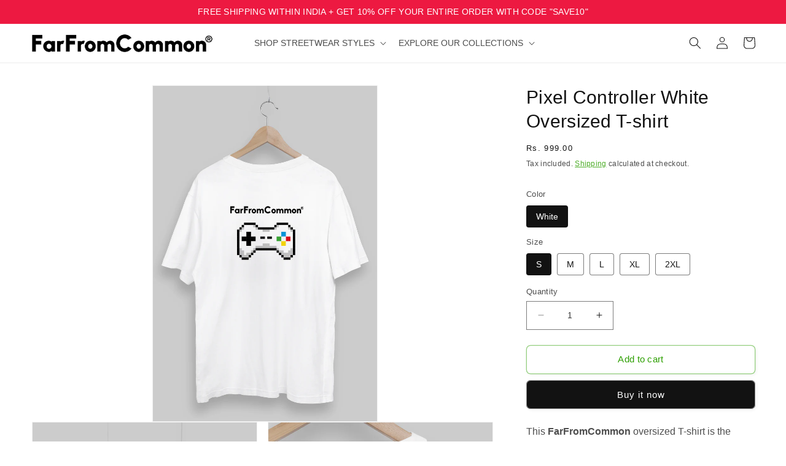

--- FILE ---
content_type: text/html; charset=utf-8
request_url: https://farfromcommon.com/products/pixel-controller-white-oversized-t-shirt
body_size: 38558
content:
<!doctype html>
<html class="no-js" lang="en">
  <head>
    <meta charset="utf-8">
    <meta http-equiv="X-UA-Compatible" content="IE=edge">
    <meta name="viewport" content="width=device-width,initial-scale=1">
    <meta name="theme-color" content="">
    <link rel="canonical" href="https://farfromcommon.com/products/pixel-controller-white-oversized-t-shirt">
    <link rel="preconnect" href="https://cdn.shopify.com" crossorigin><link rel="icon" type="image/png" href="//farfromcommon.com/cdn/shop/files/221129_FFC-Icon-32x32px.png?crop=center&height=32&v=1678642751&width=32"><title>
      Pixel Controller White Oversized T-shirt
 &ndash; FarFromCommon</title>

    
      <meta name="description" content="This FarFromCommon oversized T-shirt is the perfect way to add some edgy, urban vibes to your wardrobe.Designed with the latest streetwear trends in mind, this oversized T-shirt features bold graphics that are sure to turn heads. From unique typography to abstract designs, each graphic is carefully crafted to express y">
    

    

<meta property="og:site_name" content="FarFromCommon">
<meta property="og:url" content="https://farfromcommon.com/products/pixel-controller-white-oversized-t-shirt">
<meta property="og:title" content="Pixel Controller White Oversized T-shirt">
<meta property="og:type" content="product">
<meta property="og:description" content="This FarFromCommon oversized T-shirt is the perfect way to add some edgy, urban vibes to your wardrobe.Designed with the latest streetwear trends in mind, this oversized T-shirt features bold graphics that are sure to turn heads. From unique typography to abstract designs, each graphic is carefully crafted to express y"><meta property="og:image" content="http://farfromcommon.com/cdn/shop/files/FFC-Oversized-Joystick-White-TShirt-2.png?v=1685780065">
  <meta property="og:image:secure_url" content="https://farfromcommon.com/cdn/shop/files/FFC-Oversized-Joystick-White-TShirt-2.png?v=1685780065">
  <meta property="og:image:width" content="1000">
  <meta property="og:image:height" content="1500"><meta property="og:price:amount" content="999.00">
  <meta property="og:price:currency" content="INR"><meta name="twitter:card" content="summary_large_image">
<meta name="twitter:title" content="Pixel Controller White Oversized T-shirt">
<meta name="twitter:description" content="This FarFromCommon oversized T-shirt is the perfect way to add some edgy, urban vibes to your wardrobe.Designed with the latest streetwear trends in mind, this oversized T-shirt features bold graphics that are sure to turn heads. From unique typography to abstract designs, each graphic is carefully crafted to express y">


    <script src="//farfromcommon.com/cdn/shop/t/2/assets/constants.js?v=165488195745554878101677345911" defer="defer"></script>
    <script src="//farfromcommon.com/cdn/shop/t/2/assets/pubsub.js?v=2921868252632587581677345914" defer="defer"></script>
    <script src="//farfromcommon.com/cdn/shop/t/2/assets/global.js?v=85297797553816670871677345912" defer="defer"></script>
    <script>window.performance && window.performance.mark && window.performance.mark('shopify.content_for_header.start');</script><meta name="google-site-verification" content="JRTWpCb2ICkHROst7D617nuZislEOWBm70ljYnbPpOA">
<meta id="shopify-digital-wallet" name="shopify-digital-wallet" content="/68205412666/digital_wallets/dialog">
<link rel="alternate" type="application/json+oembed" href="https://farfromcommon.com/products/pixel-controller-white-oversized-t-shirt.oembed">
<script async="async" src="/checkouts/internal/preloads.js?locale=en-IN"></script>
<script id="shopify-features" type="application/json">{"accessToken":"9f94ed001fd9feca3c9ab8fc11137980","betas":["rich-media-storefront-analytics"],"domain":"farfromcommon.com","predictiveSearch":true,"shopId":68205412666,"locale":"en"}</script>
<script>var Shopify = Shopify || {};
Shopify.shop = "53287c.myshopify.com";
Shopify.locale = "en";
Shopify.currency = {"active":"INR","rate":"1.0"};
Shopify.country = "IN";
Shopify.theme = {"name":"FFC-D-8.0","id":145069277498,"schema_name":"Dawn","schema_version":"8.0.0","theme_store_id":887,"role":"main"};
Shopify.theme.handle = "null";
Shopify.theme.style = {"id":null,"handle":null};
Shopify.cdnHost = "farfromcommon.com/cdn";
Shopify.routes = Shopify.routes || {};
Shopify.routes.root = "/";</script>
<script type="module">!function(o){(o.Shopify=o.Shopify||{}).modules=!0}(window);</script>
<script>!function(o){function n(){var o=[];function n(){o.push(Array.prototype.slice.apply(arguments))}return n.q=o,n}var t=o.Shopify=o.Shopify||{};t.loadFeatures=n(),t.autoloadFeatures=n()}(window);</script>
<script id="shop-js-analytics" type="application/json">{"pageType":"product"}</script>
<script defer="defer" async type="module" src="//farfromcommon.com/cdn/shopifycloud/shop-js/modules/v2/client.init-shop-cart-sync_WVOgQShq.en.esm.js"></script>
<script defer="defer" async type="module" src="//farfromcommon.com/cdn/shopifycloud/shop-js/modules/v2/chunk.common_C_13GLB1.esm.js"></script>
<script defer="defer" async type="module" src="//farfromcommon.com/cdn/shopifycloud/shop-js/modules/v2/chunk.modal_CLfMGd0m.esm.js"></script>
<script type="module">
  await import("//farfromcommon.com/cdn/shopifycloud/shop-js/modules/v2/client.init-shop-cart-sync_WVOgQShq.en.esm.js");
await import("//farfromcommon.com/cdn/shopifycloud/shop-js/modules/v2/chunk.common_C_13GLB1.esm.js");
await import("//farfromcommon.com/cdn/shopifycloud/shop-js/modules/v2/chunk.modal_CLfMGd0m.esm.js");

  window.Shopify.SignInWithShop?.initShopCartSync?.({"fedCMEnabled":true,"windoidEnabled":true});

</script>
<script id="__st">var __st={"a":68205412666,"offset":19800,"reqid":"a2515b39-5d28-4e54-b3b6-338adc100d4f-1769707228","pageurl":"farfromcommon.com\/products\/pixel-controller-white-oversized-t-shirt","u":"a54eb065a23b","p":"product","rtyp":"product","rid":8325859410234};</script>
<script>window.ShopifyPaypalV4VisibilityTracking = true;</script>
<script id="captcha-bootstrap">!function(){'use strict';const t='contact',e='account',n='new_comment',o=[[t,t],['blogs',n],['comments',n],[t,'customer']],c=[[e,'customer_login'],[e,'guest_login'],[e,'recover_customer_password'],[e,'create_customer']],r=t=>t.map((([t,e])=>`form[action*='/${t}']:not([data-nocaptcha='true']) input[name='form_type'][value='${e}']`)).join(','),a=t=>()=>t?[...document.querySelectorAll(t)].map((t=>t.form)):[];function s(){const t=[...o],e=r(t);return a(e)}const i='password',u='form_key',d=['recaptcha-v3-token','g-recaptcha-response','h-captcha-response',i],f=()=>{try{return window.sessionStorage}catch{return}},m='__shopify_v',_=t=>t.elements[u];function p(t,e,n=!1){try{const o=window.sessionStorage,c=JSON.parse(o.getItem(e)),{data:r}=function(t){const{data:e,action:n}=t;return t[m]||n?{data:e,action:n}:{data:t,action:n}}(c);for(const[e,n]of Object.entries(r))t.elements[e]&&(t.elements[e].value=n);n&&o.removeItem(e)}catch(o){console.error('form repopulation failed',{error:o})}}const l='form_type',E='cptcha';function T(t){t.dataset[E]=!0}const w=window,h=w.document,L='Shopify',v='ce_forms',y='captcha';let A=!1;((t,e)=>{const n=(g='f06e6c50-85a8-45c8-87d0-21a2b65856fe',I='https://cdn.shopify.com/shopifycloud/storefront-forms-hcaptcha/ce_storefront_forms_captcha_hcaptcha.v1.5.2.iife.js',D={infoText:'Protected by hCaptcha',privacyText:'Privacy',termsText:'Terms'},(t,e,n)=>{const o=w[L][v],c=o.bindForm;if(c)return c(t,g,e,D).then(n);var r;o.q.push([[t,g,e,D],n]),r=I,A||(h.body.append(Object.assign(h.createElement('script'),{id:'captcha-provider',async:!0,src:r})),A=!0)});var g,I,D;w[L]=w[L]||{},w[L][v]=w[L][v]||{},w[L][v].q=[],w[L][y]=w[L][y]||{},w[L][y].protect=function(t,e){n(t,void 0,e),T(t)},Object.freeze(w[L][y]),function(t,e,n,w,h,L){const[v,y,A,g]=function(t,e,n){const i=e?o:[],u=t?c:[],d=[...i,...u],f=r(d),m=r(i),_=r(d.filter((([t,e])=>n.includes(e))));return[a(f),a(m),a(_),s()]}(w,h,L),I=t=>{const e=t.target;return e instanceof HTMLFormElement?e:e&&e.form},D=t=>v().includes(t);t.addEventListener('submit',(t=>{const e=I(t);if(!e)return;const n=D(e)&&!e.dataset.hcaptchaBound&&!e.dataset.recaptchaBound,o=_(e),c=g().includes(e)&&(!o||!o.value);(n||c)&&t.preventDefault(),c&&!n&&(function(t){try{if(!f())return;!function(t){const e=f();if(!e)return;const n=_(t);if(!n)return;const o=n.value;o&&e.removeItem(o)}(t);const e=Array.from(Array(32),(()=>Math.random().toString(36)[2])).join('');!function(t,e){_(t)||t.append(Object.assign(document.createElement('input'),{type:'hidden',name:u})),t.elements[u].value=e}(t,e),function(t,e){const n=f();if(!n)return;const o=[...t.querySelectorAll(`input[type='${i}']`)].map((({name:t})=>t)),c=[...d,...o],r={};for(const[a,s]of new FormData(t).entries())c.includes(a)||(r[a]=s);n.setItem(e,JSON.stringify({[m]:1,action:t.action,data:r}))}(t,e)}catch(e){console.error('failed to persist form',e)}}(e),e.submit())}));const S=(t,e)=>{t&&!t.dataset[E]&&(n(t,e.some((e=>e===t))),T(t))};for(const o of['focusin','change'])t.addEventListener(o,(t=>{const e=I(t);D(e)&&S(e,y())}));const B=e.get('form_key'),M=e.get(l),P=B&&M;t.addEventListener('DOMContentLoaded',(()=>{const t=y();if(P)for(const e of t)e.elements[l].value===M&&p(e,B);[...new Set([...A(),...v().filter((t=>'true'===t.dataset.shopifyCaptcha))])].forEach((e=>S(e,t)))}))}(h,new URLSearchParams(w.location.search),n,t,e,['guest_login'])})(!0,!0)}();</script>
<script integrity="sha256-4kQ18oKyAcykRKYeNunJcIwy7WH5gtpwJnB7kiuLZ1E=" data-source-attribution="shopify.loadfeatures" defer="defer" src="//farfromcommon.com/cdn/shopifycloud/storefront/assets/storefront/load_feature-a0a9edcb.js" crossorigin="anonymous"></script>
<script data-source-attribution="shopify.dynamic_checkout.dynamic.init">var Shopify=Shopify||{};Shopify.PaymentButton=Shopify.PaymentButton||{isStorefrontPortableWallets:!0,init:function(){window.Shopify.PaymentButton.init=function(){};var t=document.createElement("script");t.src="https://farfromcommon.com/cdn/shopifycloud/portable-wallets/latest/portable-wallets.en.js",t.type="module",document.head.appendChild(t)}};
</script>
<script data-source-attribution="shopify.dynamic_checkout.buyer_consent">
  function portableWalletsHideBuyerConsent(e){var t=document.getElementById("shopify-buyer-consent"),n=document.getElementById("shopify-subscription-policy-button");t&&n&&(t.classList.add("hidden"),t.setAttribute("aria-hidden","true"),n.removeEventListener("click",e))}function portableWalletsShowBuyerConsent(e){var t=document.getElementById("shopify-buyer-consent"),n=document.getElementById("shopify-subscription-policy-button");t&&n&&(t.classList.remove("hidden"),t.removeAttribute("aria-hidden"),n.addEventListener("click",e))}window.Shopify?.PaymentButton&&(window.Shopify.PaymentButton.hideBuyerConsent=portableWalletsHideBuyerConsent,window.Shopify.PaymentButton.showBuyerConsent=portableWalletsShowBuyerConsent);
</script>
<script>
  function portableWalletsCleanup(e){e&&e.src&&console.error("Failed to load portable wallets script "+e.src);var t=document.querySelectorAll("shopify-accelerated-checkout .shopify-payment-button__skeleton, shopify-accelerated-checkout-cart .wallet-cart-button__skeleton"),e=document.getElementById("shopify-buyer-consent");for(let e=0;e<t.length;e++)t[e].remove();e&&e.remove()}function portableWalletsNotLoadedAsModule(e){e instanceof ErrorEvent&&"string"==typeof e.message&&e.message.includes("import.meta")&&"string"==typeof e.filename&&e.filename.includes("portable-wallets")&&(window.removeEventListener("error",portableWalletsNotLoadedAsModule),window.Shopify.PaymentButton.failedToLoad=e,"loading"===document.readyState?document.addEventListener("DOMContentLoaded",window.Shopify.PaymentButton.init):window.Shopify.PaymentButton.init())}window.addEventListener("error",portableWalletsNotLoadedAsModule);
</script>

<script type="module" src="https://farfromcommon.com/cdn/shopifycloud/portable-wallets/latest/portable-wallets.en.js" onError="portableWalletsCleanup(this)" crossorigin="anonymous"></script>
<script nomodule>
  document.addEventListener("DOMContentLoaded", portableWalletsCleanup);
</script>

<link id="shopify-accelerated-checkout-styles" rel="stylesheet" media="screen" href="https://farfromcommon.com/cdn/shopifycloud/portable-wallets/latest/accelerated-checkout-backwards-compat.css" crossorigin="anonymous">
<style id="shopify-accelerated-checkout-cart">
        #shopify-buyer-consent {
  margin-top: 1em;
  display: inline-block;
  width: 100%;
}

#shopify-buyer-consent.hidden {
  display: none;
}

#shopify-subscription-policy-button {
  background: none;
  border: none;
  padding: 0;
  text-decoration: underline;
  font-size: inherit;
  cursor: pointer;
}

#shopify-subscription-policy-button::before {
  box-shadow: none;
}

      </style>
<script id="sections-script" data-sections="header,footer" defer="defer" src="//farfromcommon.com/cdn/shop/t/2/compiled_assets/scripts.js?v=500"></script>
<script>window.performance && window.performance.mark && window.performance.mark('shopify.content_for_header.end');</script>


    <style data-shopify>
      
      
      
      
      

      :root {
        --font-body-family: "system_ui", -apple-system, 'Segoe UI', Roboto, 'Helvetica Neue', 'Noto Sans', 'Liberation Sans', Arial, sans-serif, 'Apple Color Emoji', 'Segoe UI Emoji', 'Segoe UI Symbol', 'Noto Color Emoji';
        --font-body-style: normal;
        --font-body-weight: 400;
        --font-body-weight-bold: 700;

        --font-heading-family: "system_ui", -apple-system, 'Segoe UI', Roboto, 'Helvetica Neue', 'Noto Sans', 'Liberation Sans', Arial, sans-serif, 'Apple Color Emoji', 'Segoe UI Emoji', 'Segoe UI Symbol', 'Noto Color Emoji';
        --font-heading-style: normal;
        --font-heading-weight: 400;

        --font-body-scale: 1.0;
        --font-heading-scale: 1.0;

        --color-base-text: 18, 18, 18;
        --color-shadow: 18, 18, 18;
        --color-base-background-1: 255, 255, 255;
        --color-base-background-2: 231, 228, 217;
        --color-base-solid-button-labels: 255, 255, 255;
        --color-base-outline-button-labels: 45, 159, 0;
        --color-base-accent-1: 18, 18, 18;
        --color-base-accent-2: 153, 220, 27;
        --payment-terms-background-color: #ffffff;

        --gradient-base-background-1: #ffffff;
        --gradient-base-background-2: #e7e4d9;
        --gradient-base-accent-1: #121212;
        --gradient-base-accent-2: linear-gradient(90deg, rgba(237, 25, 65, 1) 5%, rgba(237, 25, 65, 1) 100%);

        --media-padding: px;
        --media-border-opacity: 0.05;
        --media-border-width: 1px;
        --media-radius: 0px;
        --media-shadow-opacity: 0.0;
        --media-shadow-horizontal-offset: 0px;
        --media-shadow-vertical-offset: 4px;
        --media-shadow-blur-radius: 5px;
        --media-shadow-visible: 0;

        --page-width: 140rem;
        --page-width-margin: 0rem;

        --product-card-image-padding: 0.0rem;
        --product-card-corner-radius: 0.0rem;
        --product-card-text-alignment: left;
        --product-card-border-width: 0.0rem;
        --product-card-border-opacity: 0.1;
        --product-card-shadow-opacity: 0.0;
        --product-card-shadow-visible: 0;
        --product-card-shadow-horizontal-offset: 0.0rem;
        --product-card-shadow-vertical-offset: 0.4rem;
        --product-card-shadow-blur-radius: 0.5rem;

        --collection-card-image-padding: 0.0rem;
        --collection-card-corner-radius: 0.0rem;
        --collection-card-text-alignment: left;
        --collection-card-border-width: 0.0rem;
        --collection-card-border-opacity: 0.1;
        --collection-card-shadow-opacity: 0.0;
        --collection-card-shadow-visible: 0;
        --collection-card-shadow-horizontal-offset: 0.0rem;
        --collection-card-shadow-vertical-offset: 0.4rem;
        --collection-card-shadow-blur-radius: 0.5rem;

        --blog-card-image-padding: 0.0rem;
        --blog-card-corner-radius: 0.0rem;
        --blog-card-text-alignment: left;
        --blog-card-border-width: 0.0rem;
        --blog-card-border-opacity: 0.1;
        --blog-card-shadow-opacity: 0.0;
        --blog-card-shadow-visible: 0;
        --blog-card-shadow-horizontal-offset: 0.0rem;
        --blog-card-shadow-vertical-offset: 0.4rem;
        --blog-card-shadow-blur-radius: 0.5rem;

        --badge-corner-radius: 4.0rem;

        --popup-border-width: 1px;
        --popup-border-opacity: 0.1;
        --popup-corner-radius: 2px;
        --popup-shadow-opacity: 0.1;
        --popup-shadow-horizontal-offset: 2px;
        --popup-shadow-vertical-offset: 2px;
        --popup-shadow-blur-radius: 5px;

        --drawer-border-width: 1px;
        --drawer-border-opacity: 0.1;
        --drawer-shadow-opacity: 0.0;
        --drawer-shadow-horizontal-offset: 0px;
        --drawer-shadow-vertical-offset: 4px;
        --drawer-shadow-blur-radius: 5px;

        --spacing-sections-desktop: 0px;
        --spacing-sections-mobile: 0px;

        --grid-desktop-vertical-spacing: 8px;
        --grid-desktop-horizontal-spacing: 8px;
        --grid-mobile-vertical-spacing: 4px;
        --grid-mobile-horizontal-spacing: 4px;

        --text-boxes-border-opacity: 0.1;
        --text-boxes-border-width: 0px;
        --text-boxes-radius: 0px;
        --text-boxes-shadow-opacity: 0.0;
        --text-boxes-shadow-visible: 0;
        --text-boxes-shadow-horizontal-offset: 0px;
        --text-boxes-shadow-vertical-offset: 4px;
        --text-boxes-shadow-blur-radius: 5px;

        --buttons-radius: 6px;
        --buttons-radius-outset: 7px;
        --buttons-border-width: 1px;
        --buttons-border-opacity: 0.5;
        --buttons-shadow-opacity: 0.05;
        --buttons-shadow-visible: 1;
        --buttons-shadow-horizontal-offset: 2px;
        --buttons-shadow-vertical-offset: 2px;
        --buttons-shadow-blur-radius: 5px;
        --buttons-border-offset: 0.3px;

        --inputs-radius: 0px;
        --inputs-border-width: 1px;
        --inputs-border-opacity: 0.55;
        --inputs-shadow-opacity: 0.0;
        --inputs-shadow-horizontal-offset: 0px;
        --inputs-margin-offset: 0px;
        --inputs-shadow-vertical-offset: 4px;
        --inputs-shadow-blur-radius: 5px;
        --inputs-radius-outset: 0px;

        --variant-pills-radius: 4px;
        --variant-pills-border-width: 1px;
        --variant-pills-border-opacity: 0.55;
        --variant-pills-shadow-opacity: 0.0;
        --variant-pills-shadow-horizontal-offset: 0px;
        --variant-pills-shadow-vertical-offset: 4px;
        --variant-pills-shadow-blur-radius: 5px;
      }

      *,
      *::before,
      *::after {
        box-sizing: inherit;
      }

      html {
        box-sizing: border-box;
        font-size: calc(var(--font-body-scale) * 62.5%);
        height: 100%;
      }

      body {
        display: grid;
        grid-template-rows: auto auto 1fr auto;
        grid-template-columns: 100%;
        min-height: 100%;
        margin: 0;
        font-size: 1.5rem;
        letter-spacing: 0.0rem;
        line-height: calc(1 + 0.5 / var(--font-body-scale));
        font-family: var(--font-body-family);
        font-style: var(--font-body-style);
        font-weight: var(--font-body-weight);
      }

      @media screen and (min-width: 750px) {
        body {
          font-size: 1.6rem;
        }
      }
    </style>

    <link href="//farfromcommon.com/cdn/shop/t/2/assets/base.css?v=142405493219947209721735809498" rel="stylesheet" type="text/css" media="all" />
<link rel="stylesheet" href="//farfromcommon.com/cdn/shop/t/2/assets/component-predictive-search.css?v=85913294783299393391677345912" media="print" onload="this.media='all'"><script>document.documentElement.className = document.documentElement.className.replace('no-js', 'js');
    if (Shopify.designMode) {
      document.documentElement.classList.add('shopify-design-mode');
    }
    </script>
  <script src="https://cdn.shopify.com/extensions/6c66d7d0-f631-46bf-8039-ad48ac607ad6/forms-2301/assets/shopify-forms-loader.js" type="text/javascript" defer="defer"></script>
<link href="https://monorail-edge.shopifysvc.com" rel="dns-prefetch">
<script>(function(){if ("sendBeacon" in navigator && "performance" in window) {try {var session_token_from_headers = performance.getEntriesByType('navigation')[0].serverTiming.find(x => x.name == '_s').description;} catch {var session_token_from_headers = undefined;}var session_cookie_matches = document.cookie.match(/_shopify_s=([^;]*)/);var session_token_from_cookie = session_cookie_matches && session_cookie_matches.length === 2 ? session_cookie_matches[1] : "";var session_token = session_token_from_headers || session_token_from_cookie || "";function handle_abandonment_event(e) {var entries = performance.getEntries().filter(function(entry) {return /monorail-edge.shopifysvc.com/.test(entry.name);});if (!window.abandonment_tracked && entries.length === 0) {window.abandonment_tracked = true;var currentMs = Date.now();var navigation_start = performance.timing.navigationStart;var payload = {shop_id: 68205412666,url: window.location.href,navigation_start,duration: currentMs - navigation_start,session_token,page_type: "product"};window.navigator.sendBeacon("https://monorail-edge.shopifysvc.com/v1/produce", JSON.stringify({schema_id: "online_store_buyer_site_abandonment/1.1",payload: payload,metadata: {event_created_at_ms: currentMs,event_sent_at_ms: currentMs}}));}}window.addEventListener('pagehide', handle_abandonment_event);}}());</script>
<script id="web-pixels-manager-setup">(function e(e,d,r,n,o){if(void 0===o&&(o={}),!Boolean(null===(a=null===(i=window.Shopify)||void 0===i?void 0:i.analytics)||void 0===a?void 0:a.replayQueue)){var i,a;window.Shopify=window.Shopify||{};var t=window.Shopify;t.analytics=t.analytics||{};var s=t.analytics;s.replayQueue=[],s.publish=function(e,d,r){return s.replayQueue.push([e,d,r]),!0};try{self.performance.mark("wpm:start")}catch(e){}var l=function(){var e={modern:/Edge?\/(1{2}[4-9]|1[2-9]\d|[2-9]\d{2}|\d{4,})\.\d+(\.\d+|)|Firefox\/(1{2}[4-9]|1[2-9]\d|[2-9]\d{2}|\d{4,})\.\d+(\.\d+|)|Chrom(ium|e)\/(9{2}|\d{3,})\.\d+(\.\d+|)|(Maci|X1{2}).+ Version\/(15\.\d+|(1[6-9]|[2-9]\d|\d{3,})\.\d+)([,.]\d+|)( \(\w+\)|)( Mobile\/\w+|) Safari\/|Chrome.+OPR\/(9{2}|\d{3,})\.\d+\.\d+|(CPU[ +]OS|iPhone[ +]OS|CPU[ +]iPhone|CPU IPhone OS|CPU iPad OS)[ +]+(15[._]\d+|(1[6-9]|[2-9]\d|\d{3,})[._]\d+)([._]\d+|)|Android:?[ /-](13[3-9]|1[4-9]\d|[2-9]\d{2}|\d{4,})(\.\d+|)(\.\d+|)|Android.+Firefox\/(13[5-9]|1[4-9]\d|[2-9]\d{2}|\d{4,})\.\d+(\.\d+|)|Android.+Chrom(ium|e)\/(13[3-9]|1[4-9]\d|[2-9]\d{2}|\d{4,})\.\d+(\.\d+|)|SamsungBrowser\/([2-9]\d|\d{3,})\.\d+/,legacy:/Edge?\/(1[6-9]|[2-9]\d|\d{3,})\.\d+(\.\d+|)|Firefox\/(5[4-9]|[6-9]\d|\d{3,})\.\d+(\.\d+|)|Chrom(ium|e)\/(5[1-9]|[6-9]\d|\d{3,})\.\d+(\.\d+|)([\d.]+$|.*Safari\/(?![\d.]+ Edge\/[\d.]+$))|(Maci|X1{2}).+ Version\/(10\.\d+|(1[1-9]|[2-9]\d|\d{3,})\.\d+)([,.]\d+|)( \(\w+\)|)( Mobile\/\w+|) Safari\/|Chrome.+OPR\/(3[89]|[4-9]\d|\d{3,})\.\d+\.\d+|(CPU[ +]OS|iPhone[ +]OS|CPU[ +]iPhone|CPU IPhone OS|CPU iPad OS)[ +]+(10[._]\d+|(1[1-9]|[2-9]\d|\d{3,})[._]\d+)([._]\d+|)|Android:?[ /-](13[3-9]|1[4-9]\d|[2-9]\d{2}|\d{4,})(\.\d+|)(\.\d+|)|Mobile Safari.+OPR\/([89]\d|\d{3,})\.\d+\.\d+|Android.+Firefox\/(13[5-9]|1[4-9]\d|[2-9]\d{2}|\d{4,})\.\d+(\.\d+|)|Android.+Chrom(ium|e)\/(13[3-9]|1[4-9]\d|[2-9]\d{2}|\d{4,})\.\d+(\.\d+|)|Android.+(UC? ?Browser|UCWEB|U3)[ /]?(15\.([5-9]|\d{2,})|(1[6-9]|[2-9]\d|\d{3,})\.\d+)\.\d+|SamsungBrowser\/(5\.\d+|([6-9]|\d{2,})\.\d+)|Android.+MQ{2}Browser\/(14(\.(9|\d{2,})|)|(1[5-9]|[2-9]\d|\d{3,})(\.\d+|))(\.\d+|)|K[Aa][Ii]OS\/(3\.\d+|([4-9]|\d{2,})\.\d+)(\.\d+|)/},d=e.modern,r=e.legacy,n=navigator.userAgent;return n.match(d)?"modern":n.match(r)?"legacy":"unknown"}(),u="modern"===l?"modern":"legacy",c=(null!=n?n:{modern:"",legacy:""})[u],f=function(e){return[e.baseUrl,"/wpm","/b",e.hashVersion,"modern"===e.buildTarget?"m":"l",".js"].join("")}({baseUrl:d,hashVersion:r,buildTarget:u}),m=function(e){var d=e.version,r=e.bundleTarget,n=e.surface,o=e.pageUrl,i=e.monorailEndpoint;return{emit:function(e){var a=e.status,t=e.errorMsg,s=(new Date).getTime(),l=JSON.stringify({metadata:{event_sent_at_ms:s},events:[{schema_id:"web_pixels_manager_load/3.1",payload:{version:d,bundle_target:r,page_url:o,status:a,surface:n,error_msg:t},metadata:{event_created_at_ms:s}}]});if(!i)return console&&console.warn&&console.warn("[Web Pixels Manager] No Monorail endpoint provided, skipping logging."),!1;try{return self.navigator.sendBeacon.bind(self.navigator)(i,l)}catch(e){}var u=new XMLHttpRequest;try{return u.open("POST",i,!0),u.setRequestHeader("Content-Type","text/plain"),u.send(l),!0}catch(e){return console&&console.warn&&console.warn("[Web Pixels Manager] Got an unhandled error while logging to Monorail."),!1}}}}({version:r,bundleTarget:l,surface:e.surface,pageUrl:self.location.href,monorailEndpoint:e.monorailEndpoint});try{o.browserTarget=l,function(e){var d=e.src,r=e.async,n=void 0===r||r,o=e.onload,i=e.onerror,a=e.sri,t=e.scriptDataAttributes,s=void 0===t?{}:t,l=document.createElement("script"),u=document.querySelector("head"),c=document.querySelector("body");if(l.async=n,l.src=d,a&&(l.integrity=a,l.crossOrigin="anonymous"),s)for(var f in s)if(Object.prototype.hasOwnProperty.call(s,f))try{l.dataset[f]=s[f]}catch(e){}if(o&&l.addEventListener("load",o),i&&l.addEventListener("error",i),u)u.appendChild(l);else{if(!c)throw new Error("Did not find a head or body element to append the script");c.appendChild(l)}}({src:f,async:!0,onload:function(){if(!function(){var e,d;return Boolean(null===(d=null===(e=window.Shopify)||void 0===e?void 0:e.analytics)||void 0===d?void 0:d.initialized)}()){var d=window.webPixelsManager.init(e)||void 0;if(d){var r=window.Shopify.analytics;r.replayQueue.forEach((function(e){var r=e[0],n=e[1],o=e[2];d.publishCustomEvent(r,n,o)})),r.replayQueue=[],r.publish=d.publishCustomEvent,r.visitor=d.visitor,r.initialized=!0}}},onerror:function(){return m.emit({status:"failed",errorMsg:"".concat(f," has failed to load")})},sri:function(e){var d=/^sha384-[A-Za-z0-9+/=]+$/;return"string"==typeof e&&d.test(e)}(c)?c:"",scriptDataAttributes:o}),m.emit({status:"loading"})}catch(e){m.emit({status:"failed",errorMsg:(null==e?void 0:e.message)||"Unknown error"})}}})({shopId: 68205412666,storefrontBaseUrl: "https://farfromcommon.com",extensionsBaseUrl: "https://extensions.shopifycdn.com/cdn/shopifycloud/web-pixels-manager",monorailEndpoint: "https://monorail-edge.shopifysvc.com/unstable/produce_batch",surface: "storefront-renderer",enabledBetaFlags: ["2dca8a86"],webPixelsConfigList: [{"id":"745931066","configuration":"{\"config\":\"{\\\"pixel_id\\\":\\\"G-XKTHLFZC7W\\\",\\\"target_country\\\":\\\"IN\\\",\\\"gtag_events\\\":[{\\\"type\\\":\\\"search\\\",\\\"action_label\\\":[\\\"G-XKTHLFZC7W\\\",\\\"AW-11275707273\\\/w6nRCICZ68UYEInH1oAq\\\"]},{\\\"type\\\":\\\"begin_checkout\\\",\\\"action_label\\\":[\\\"G-XKTHLFZC7W\\\",\\\"AW-11275707273\\\/xwQsCIaZ68UYEInH1oAq\\\"]},{\\\"type\\\":\\\"view_item\\\",\\\"action_label\\\":[\\\"G-XKTHLFZC7W\\\",\\\"AW-11275707273\\\/qIYMCP2Y68UYEInH1oAq\\\",\\\"MC-P9P6SL2Z4P\\\"]},{\\\"type\\\":\\\"purchase\\\",\\\"action_label\\\":[\\\"G-XKTHLFZC7W\\\",\\\"AW-11275707273\\\/QZYBCPeY68UYEInH1oAq\\\",\\\"MC-P9P6SL2Z4P\\\"]},{\\\"type\\\":\\\"page_view\\\",\\\"action_label\\\":[\\\"G-XKTHLFZC7W\\\",\\\"AW-11275707273\\\/VHy7CPqY68UYEInH1oAq\\\",\\\"MC-P9P6SL2Z4P\\\"]},{\\\"type\\\":\\\"add_payment_info\\\",\\\"action_label\\\":[\\\"G-XKTHLFZC7W\\\",\\\"AW-11275707273\\\/CS-iCImZ68UYEInH1oAq\\\"]},{\\\"type\\\":\\\"add_to_cart\\\",\\\"action_label\\\":[\\\"G-XKTHLFZC7W\\\",\\\"AW-11275707273\\\/AdAXCIOZ68UYEInH1oAq\\\"]}],\\\"enable_monitoring_mode\\\":false}\"}","eventPayloadVersion":"v1","runtimeContext":"OPEN","scriptVersion":"b2a88bafab3e21179ed38636efcd8a93","type":"APP","apiClientId":1780363,"privacyPurposes":[],"dataSharingAdjustments":{"protectedCustomerApprovalScopes":["read_customer_address","read_customer_email","read_customer_name","read_customer_personal_data","read_customer_phone"]}},{"id":"shopify-app-pixel","configuration":"{}","eventPayloadVersion":"v1","runtimeContext":"STRICT","scriptVersion":"0450","apiClientId":"shopify-pixel","type":"APP","privacyPurposes":["ANALYTICS","MARKETING"]},{"id":"shopify-custom-pixel","eventPayloadVersion":"v1","runtimeContext":"LAX","scriptVersion":"0450","apiClientId":"shopify-pixel","type":"CUSTOM","privacyPurposes":["ANALYTICS","MARKETING"]}],isMerchantRequest: false,initData: {"shop":{"name":"FarFromCommon","paymentSettings":{"currencyCode":"INR"},"myshopifyDomain":"53287c.myshopify.com","countryCode":"IN","storefrontUrl":"https:\/\/farfromcommon.com"},"customer":null,"cart":null,"checkout":null,"productVariants":[{"price":{"amount":999.0,"currencyCode":"INR"},"product":{"title":"Pixel Controller White Oversized T-shirt","vendor":"Printrove","id":"8325859410234","untranslatedTitle":"Pixel Controller White Oversized T-shirt","url":"\/products\/pixel-controller-white-oversized-t-shirt","type":"Oversized T-shirt"},"id":"45292009816378","image":{"src":"\/\/farfromcommon.com\/cdn\/shop\/files\/FFC-Oversized-Joystick-White-TShirt-2.png?v=1685780065"},"sku":"6478dc4ccd5cf","title":"White \/ S","untranslatedTitle":"White \/ S"},{"price":{"amount":999.0,"currencyCode":"INR"},"product":{"title":"Pixel Controller White Oversized T-shirt","vendor":"Printrove","id":"8325859410234","untranslatedTitle":"Pixel Controller White Oversized T-shirt","url":"\/products\/pixel-controller-white-oversized-t-shirt","type":"Oversized T-shirt"},"id":"45292009849146","image":{"src":"\/\/farfromcommon.com\/cdn\/shop\/files\/FFC-Oversized-Joystick-White-TShirt-2.png?v=1685780065"},"sku":"6478dc4cce388","title":"White \/ M","untranslatedTitle":"White \/ M"},{"price":{"amount":999.0,"currencyCode":"INR"},"product":{"title":"Pixel Controller White Oversized T-shirt","vendor":"Printrove","id":"8325859410234","untranslatedTitle":"Pixel Controller White Oversized T-shirt","url":"\/products\/pixel-controller-white-oversized-t-shirt","type":"Oversized T-shirt"},"id":"45292009881914","image":{"src":"\/\/farfromcommon.com\/cdn\/shop\/files\/FFC-Oversized-Joystick-White-TShirt-2.png?v=1685780065"},"sku":"6478dc4ccef7e","title":"White \/ L","untranslatedTitle":"White \/ L"},{"price":{"amount":999.0,"currencyCode":"INR"},"product":{"title":"Pixel Controller White Oversized T-shirt","vendor":"Printrove","id":"8325859410234","untranslatedTitle":"Pixel Controller White Oversized T-shirt","url":"\/products\/pixel-controller-white-oversized-t-shirt","type":"Oversized T-shirt"},"id":"45292009914682","image":{"src":"\/\/farfromcommon.com\/cdn\/shop\/files\/FFC-Oversized-Joystick-White-TShirt-2.png?v=1685780065"},"sku":"6478dc4ccfd06","title":"White \/ XL","untranslatedTitle":"White \/ XL"},{"price":{"amount":999.0,"currencyCode":"INR"},"product":{"title":"Pixel Controller White Oversized T-shirt","vendor":"Printrove","id":"8325859410234","untranslatedTitle":"Pixel Controller White Oversized T-shirt","url":"\/products\/pixel-controller-white-oversized-t-shirt","type":"Oversized T-shirt"},"id":"45292009947450","image":{"src":"\/\/farfromcommon.com\/cdn\/shop\/files\/FFC-Oversized-Joystick-White-TShirt-2.png?v=1685780065"},"sku":"6478dc4cd07ee","title":"White \/ 2XL","untranslatedTitle":"White \/ 2XL"}],"purchasingCompany":null},},"https://farfromcommon.com/cdn","1d2a099fw23dfb22ep557258f5m7a2edbae",{"modern":"","legacy":""},{"shopId":"68205412666","storefrontBaseUrl":"https:\/\/farfromcommon.com","extensionBaseUrl":"https:\/\/extensions.shopifycdn.com\/cdn\/shopifycloud\/web-pixels-manager","surface":"storefront-renderer","enabledBetaFlags":"[\"2dca8a86\"]","isMerchantRequest":"false","hashVersion":"1d2a099fw23dfb22ep557258f5m7a2edbae","publish":"custom","events":"[[\"page_viewed\",{}],[\"product_viewed\",{\"productVariant\":{\"price\":{\"amount\":999.0,\"currencyCode\":\"INR\"},\"product\":{\"title\":\"Pixel Controller White Oversized T-shirt\",\"vendor\":\"Printrove\",\"id\":\"8325859410234\",\"untranslatedTitle\":\"Pixel Controller White Oversized T-shirt\",\"url\":\"\/products\/pixel-controller-white-oversized-t-shirt\",\"type\":\"Oversized T-shirt\"},\"id\":\"45292009816378\",\"image\":{\"src\":\"\/\/farfromcommon.com\/cdn\/shop\/files\/FFC-Oversized-Joystick-White-TShirt-2.png?v=1685780065\"},\"sku\":\"6478dc4ccd5cf\",\"title\":\"White \/ S\",\"untranslatedTitle\":\"White \/ S\"}}]]"});</script><script>
  window.ShopifyAnalytics = window.ShopifyAnalytics || {};
  window.ShopifyAnalytics.meta = window.ShopifyAnalytics.meta || {};
  window.ShopifyAnalytics.meta.currency = 'INR';
  var meta = {"product":{"id":8325859410234,"gid":"gid:\/\/shopify\/Product\/8325859410234","vendor":"Printrove","type":"Oversized T-shirt","handle":"pixel-controller-white-oversized-t-shirt","variants":[{"id":45292009816378,"price":99900,"name":"Pixel Controller White Oversized T-shirt - White \/ S","public_title":"White \/ S","sku":"6478dc4ccd5cf"},{"id":45292009849146,"price":99900,"name":"Pixel Controller White Oversized T-shirt - White \/ M","public_title":"White \/ M","sku":"6478dc4cce388"},{"id":45292009881914,"price":99900,"name":"Pixel Controller White Oversized T-shirt - White \/ L","public_title":"White \/ L","sku":"6478dc4ccef7e"},{"id":45292009914682,"price":99900,"name":"Pixel Controller White Oversized T-shirt - White \/ XL","public_title":"White \/ XL","sku":"6478dc4ccfd06"},{"id":45292009947450,"price":99900,"name":"Pixel Controller White Oversized T-shirt - White \/ 2XL","public_title":"White \/ 2XL","sku":"6478dc4cd07ee"}],"remote":false},"page":{"pageType":"product","resourceType":"product","resourceId":8325859410234,"requestId":"a2515b39-5d28-4e54-b3b6-338adc100d4f-1769707228"}};
  for (var attr in meta) {
    window.ShopifyAnalytics.meta[attr] = meta[attr];
  }
</script>
<script class="analytics">
  (function () {
    var customDocumentWrite = function(content) {
      var jquery = null;

      if (window.jQuery) {
        jquery = window.jQuery;
      } else if (window.Checkout && window.Checkout.$) {
        jquery = window.Checkout.$;
      }

      if (jquery) {
        jquery('body').append(content);
      }
    };

    var hasLoggedConversion = function(token) {
      if (token) {
        return document.cookie.indexOf('loggedConversion=' + token) !== -1;
      }
      return false;
    }

    var setCookieIfConversion = function(token) {
      if (token) {
        var twoMonthsFromNow = new Date(Date.now());
        twoMonthsFromNow.setMonth(twoMonthsFromNow.getMonth() + 2);

        document.cookie = 'loggedConversion=' + token + '; expires=' + twoMonthsFromNow;
      }
    }

    var trekkie = window.ShopifyAnalytics.lib = window.trekkie = window.trekkie || [];
    if (trekkie.integrations) {
      return;
    }
    trekkie.methods = [
      'identify',
      'page',
      'ready',
      'track',
      'trackForm',
      'trackLink'
    ];
    trekkie.factory = function(method) {
      return function() {
        var args = Array.prototype.slice.call(arguments);
        args.unshift(method);
        trekkie.push(args);
        return trekkie;
      };
    };
    for (var i = 0; i < trekkie.methods.length; i++) {
      var key = trekkie.methods[i];
      trekkie[key] = trekkie.factory(key);
    }
    trekkie.load = function(config) {
      trekkie.config = config || {};
      trekkie.config.initialDocumentCookie = document.cookie;
      var first = document.getElementsByTagName('script')[0];
      var script = document.createElement('script');
      script.type = 'text/javascript';
      script.onerror = function(e) {
        var scriptFallback = document.createElement('script');
        scriptFallback.type = 'text/javascript';
        scriptFallback.onerror = function(error) {
                var Monorail = {
      produce: function produce(monorailDomain, schemaId, payload) {
        var currentMs = new Date().getTime();
        var event = {
          schema_id: schemaId,
          payload: payload,
          metadata: {
            event_created_at_ms: currentMs,
            event_sent_at_ms: currentMs
          }
        };
        return Monorail.sendRequest("https://" + monorailDomain + "/v1/produce", JSON.stringify(event));
      },
      sendRequest: function sendRequest(endpointUrl, payload) {
        // Try the sendBeacon API
        if (window && window.navigator && typeof window.navigator.sendBeacon === 'function' && typeof window.Blob === 'function' && !Monorail.isIos12()) {
          var blobData = new window.Blob([payload], {
            type: 'text/plain'
          });

          if (window.navigator.sendBeacon(endpointUrl, blobData)) {
            return true;
          } // sendBeacon was not successful

        } // XHR beacon

        var xhr = new XMLHttpRequest();

        try {
          xhr.open('POST', endpointUrl);
          xhr.setRequestHeader('Content-Type', 'text/plain');
          xhr.send(payload);
        } catch (e) {
          console.log(e);
        }

        return false;
      },
      isIos12: function isIos12() {
        return window.navigator.userAgent.lastIndexOf('iPhone; CPU iPhone OS 12_') !== -1 || window.navigator.userAgent.lastIndexOf('iPad; CPU OS 12_') !== -1;
      }
    };
    Monorail.produce('monorail-edge.shopifysvc.com',
      'trekkie_storefront_load_errors/1.1',
      {shop_id: 68205412666,
      theme_id: 145069277498,
      app_name: "storefront",
      context_url: window.location.href,
      source_url: "//farfromcommon.com/cdn/s/trekkie.storefront.a804e9514e4efded663580eddd6991fcc12b5451.min.js"});

        };
        scriptFallback.async = true;
        scriptFallback.src = '//farfromcommon.com/cdn/s/trekkie.storefront.a804e9514e4efded663580eddd6991fcc12b5451.min.js';
        first.parentNode.insertBefore(scriptFallback, first);
      };
      script.async = true;
      script.src = '//farfromcommon.com/cdn/s/trekkie.storefront.a804e9514e4efded663580eddd6991fcc12b5451.min.js';
      first.parentNode.insertBefore(script, first);
    };
    trekkie.load(
      {"Trekkie":{"appName":"storefront","development":false,"defaultAttributes":{"shopId":68205412666,"isMerchantRequest":null,"themeId":145069277498,"themeCityHash":"5580185685959412415","contentLanguage":"en","currency":"INR","eventMetadataId":"c1bbf1bc-522f-42f4-b9c7-89fd5c1be34b"},"isServerSideCookieWritingEnabled":true,"monorailRegion":"shop_domain","enabledBetaFlags":["65f19447","b5387b81"]},"Session Attribution":{},"S2S":{"facebookCapiEnabled":false,"source":"trekkie-storefront-renderer","apiClientId":580111}}
    );

    var loaded = false;
    trekkie.ready(function() {
      if (loaded) return;
      loaded = true;

      window.ShopifyAnalytics.lib = window.trekkie;

      var originalDocumentWrite = document.write;
      document.write = customDocumentWrite;
      try { window.ShopifyAnalytics.merchantGoogleAnalytics.call(this); } catch(error) {};
      document.write = originalDocumentWrite;

      window.ShopifyAnalytics.lib.page(null,{"pageType":"product","resourceType":"product","resourceId":8325859410234,"requestId":"a2515b39-5d28-4e54-b3b6-338adc100d4f-1769707228","shopifyEmitted":true});

      var match = window.location.pathname.match(/checkouts\/(.+)\/(thank_you|post_purchase)/)
      var token = match? match[1]: undefined;
      if (!hasLoggedConversion(token)) {
        setCookieIfConversion(token);
        window.ShopifyAnalytics.lib.track("Viewed Product",{"currency":"INR","variantId":45292009816378,"productId":8325859410234,"productGid":"gid:\/\/shopify\/Product\/8325859410234","name":"Pixel Controller White Oversized T-shirt - White \/ S","price":"999.00","sku":"6478dc4ccd5cf","brand":"Printrove","variant":"White \/ S","category":"Oversized T-shirt","nonInteraction":true,"remote":false},undefined,undefined,{"shopifyEmitted":true});
      window.ShopifyAnalytics.lib.track("monorail:\/\/trekkie_storefront_viewed_product\/1.1",{"currency":"INR","variantId":45292009816378,"productId":8325859410234,"productGid":"gid:\/\/shopify\/Product\/8325859410234","name":"Pixel Controller White Oversized T-shirt - White \/ S","price":"999.00","sku":"6478dc4ccd5cf","brand":"Printrove","variant":"White \/ S","category":"Oversized T-shirt","nonInteraction":true,"remote":false,"referer":"https:\/\/farfromcommon.com\/products\/pixel-controller-white-oversized-t-shirt"});
      }
    });


        var eventsListenerScript = document.createElement('script');
        eventsListenerScript.async = true;
        eventsListenerScript.src = "//farfromcommon.com/cdn/shopifycloud/storefront/assets/shop_events_listener-3da45d37.js";
        document.getElementsByTagName('head')[0].appendChild(eventsListenerScript);

})();</script>
<script
  defer
  src="https://farfromcommon.com/cdn/shopifycloud/perf-kit/shopify-perf-kit-3.1.0.min.js"
  data-application="storefront-renderer"
  data-shop-id="68205412666"
  data-render-region="gcp-us-central1"
  data-page-type="product"
  data-theme-instance-id="145069277498"
  data-theme-name="Dawn"
  data-theme-version="8.0.0"
  data-monorail-region="shop_domain"
  data-resource-timing-sampling-rate="10"
  data-shs="true"
  data-shs-beacon="true"
  data-shs-export-with-fetch="true"
  data-shs-logs-sample-rate="1"
  data-shs-beacon-endpoint="https://farfromcommon.com/api/collect"
></script>
</head>

  <body class="gradient">
    <a class="skip-to-content-link button visually-hidden" href="#MainContent">
      Skip to content
    </a><!-- BEGIN sections: header-group -->
<div id="shopify-section-sections--18127857353018__announcement-bar" class="shopify-section shopify-section-group-header-group announcement-bar-section"><div class="announcement-bar color-accent-2 gradient" role="region" aria-label="Announcement" ><div class="page-width">
                <p class="announcement-bar__message center h5">
                  <span>FREE SHIPPING WITHIN INDIA + GET 10% OFF YOUR ENTIRE ORDER WITH CODE &quot;SAVE10&quot;</span></p>
              </div></div>
</div><div id="shopify-section-sections--18127857353018__header" class="shopify-section shopify-section-group-header-group section-header"><link rel="stylesheet" href="//farfromcommon.com/cdn/shop/t/2/assets/component-list-menu.css?v=151968516119678728991677345913" media="print" onload="this.media='all'">
<link rel="stylesheet" href="//farfromcommon.com/cdn/shop/t/2/assets/component-search.css?v=184225813856820874251677345911" media="print" onload="this.media='all'">
<link rel="stylesheet" href="//farfromcommon.com/cdn/shop/t/2/assets/component-menu-drawer.css?v=182311192829367774911677345912" media="print" onload="this.media='all'">
<link rel="stylesheet" href="//farfromcommon.com/cdn/shop/t/2/assets/component-cart-notification.css?v=137625604348931474661677345911" media="print" onload="this.media='all'">
<link rel="stylesheet" href="//farfromcommon.com/cdn/shop/t/2/assets/component-cart-items.css?v=23917223812499722491677345914" media="print" onload="this.media='all'"><link rel="stylesheet" href="//farfromcommon.com/cdn/shop/t/2/assets/component-price.css?v=65402837579211014041677345912" media="print" onload="this.media='all'">
  <link rel="stylesheet" href="//farfromcommon.com/cdn/shop/t/2/assets/component-loading-overlay.css?v=167310470843593579841677345915" media="print" onload="this.media='all'"><noscript><link href="//farfromcommon.com/cdn/shop/t/2/assets/component-list-menu.css?v=151968516119678728991677345913" rel="stylesheet" type="text/css" media="all" /></noscript>
<noscript><link href="//farfromcommon.com/cdn/shop/t/2/assets/component-search.css?v=184225813856820874251677345911" rel="stylesheet" type="text/css" media="all" /></noscript>
<noscript><link href="//farfromcommon.com/cdn/shop/t/2/assets/component-menu-drawer.css?v=182311192829367774911677345912" rel="stylesheet" type="text/css" media="all" /></noscript>
<noscript><link href="//farfromcommon.com/cdn/shop/t/2/assets/component-cart-notification.css?v=137625604348931474661677345911" rel="stylesheet" type="text/css" media="all" /></noscript>
<noscript><link href="//farfromcommon.com/cdn/shop/t/2/assets/component-cart-items.css?v=23917223812499722491677345914" rel="stylesheet" type="text/css" media="all" /></noscript>

<style>
  header-drawer {
    justify-self: start;
    margin-left: -1.2rem;
  }

  .header__heading-logo {
    max-width: 300px;
  }@media screen and (min-width: 990px) {
    header-drawer {
      display: none;
    }
  }

  .menu-drawer-container {
    display: flex;
  }

  .list-menu {
    list-style: none;
    padding: 0;
    margin: 0;
  }

  .list-menu--inline {
    display: inline-flex;
    flex-wrap: wrap;
  }

  summary.list-menu__item {
    padding-right: 2.7rem;
  }

  .list-menu__item {
    display: flex;
    align-items: center;
    line-height: calc(1 + 0.3 / var(--font-body-scale));
  }

  .list-menu__item--link {
    text-decoration: none;
    padding-bottom: 1rem;
    padding-top: 1rem;
    line-height: calc(1 + 0.8 / var(--font-body-scale));
  }

  @media screen and (min-width: 750px) {
    .list-menu__item--link {
      padding-bottom: 0.5rem;
      padding-top: 0.5rem;
    }
  }
</style><style data-shopify>.header {
    padding-top: 4px;
    padding-bottom: 4px;
  }

  .section-header {
    position: sticky; /* This is for fixing a Safari z-index issue. PR #2147 */
    margin-bottom: 0px;
  }

  @media screen and (min-width: 750px) {
    .section-header {
      margin-bottom: 0px;
    }
  }

  @media screen and (min-width: 990px) {
    .header {
      padding-top: 8px;
      padding-bottom: 8px;
    }
  }</style><script src="//farfromcommon.com/cdn/shop/t/2/assets/details-disclosure.js?v=153497636716254413831677345914" defer="defer"></script>
<script src="//farfromcommon.com/cdn/shop/t/2/assets/details-modal.js?v=4511761896672669691677345914" defer="defer"></script>
<script src="//farfromcommon.com/cdn/shop/t/2/assets/cart-notification.js?v=160453272920806432391677345912" defer="defer"></script>
<script src="//farfromcommon.com/cdn/shop/t/2/assets/search-form.js?v=113639710312857635801677345913" defer="defer"></script><svg xmlns="http://www.w3.org/2000/svg" class="hidden">
  <symbol id="icon-search" viewbox="0 0 18 19" fill="none">
    <path fill-rule="evenodd" clip-rule="evenodd" d="M11.03 11.68A5.784 5.784 0 112.85 3.5a5.784 5.784 0 018.18 8.18zm.26 1.12a6.78 6.78 0 11.72-.7l5.4 5.4a.5.5 0 11-.71.7l-5.41-5.4z" fill="currentColor"/>
  </symbol>

  <symbol id="icon-reset" class="icon icon-close"  fill="none" viewBox="0 0 18 18" stroke="currentColor">
    <circle r="8.5" cy="9" cx="9" stroke-opacity="0.2"/>
    <path d="M6.82972 6.82915L1.17193 1.17097" stroke-linecap="round" stroke-linejoin="round" transform="translate(5 5)"/>
    <path d="M1.22896 6.88502L6.77288 1.11523" stroke-linecap="round" stroke-linejoin="round" transform="translate(5 5)"/>
  </symbol>

  <symbol id="icon-close" class="icon icon-close" fill="none" viewBox="0 0 18 17">
    <path d="M.865 15.978a.5.5 0 00.707.707l7.433-7.431 7.579 7.282a.501.501 0 00.846-.37.5.5 0 00-.153-.351L9.712 8.546l7.417-7.416a.5.5 0 10-.707-.708L8.991 7.853 1.413.573a.5.5 0 10-.693.72l7.563 7.268-7.418 7.417z" fill="currentColor">
  </symbol>
</svg>
<sticky-header data-sticky-type="on-scroll-up" class="header-wrapper color-background-1 gradient header-wrapper--border-bottom">
  <header class="header header--middle-left header--mobile-center page-width header--has-menu"><header-drawer data-breakpoint="tablet">
        <details id="Details-menu-drawer-container" class="menu-drawer-container">
          <summary class="header__icon header__icon--menu header__icon--summary link focus-inset" aria-label="Menu">
            <span>
              <svg
  xmlns="http://www.w3.org/2000/svg"
  aria-hidden="true"
  focusable="false"
  class="icon icon-hamburger"
  fill="none"
  viewBox="0 0 18 16"
>
  <path d="M1 .5a.5.5 0 100 1h15.71a.5.5 0 000-1H1zM.5 8a.5.5 0 01.5-.5h15.71a.5.5 0 010 1H1A.5.5 0 01.5 8zm0 7a.5.5 0 01.5-.5h15.71a.5.5 0 010 1H1a.5.5 0 01-.5-.5z" fill="currentColor">
</svg>

              <svg
  xmlns="http://www.w3.org/2000/svg"
  aria-hidden="true"
  focusable="false"
  class="icon icon-close"
  fill="none"
  viewBox="0 0 18 17"
>
  <path d="M.865 15.978a.5.5 0 00.707.707l7.433-7.431 7.579 7.282a.501.501 0 00.846-.37.5.5 0 00-.153-.351L9.712 8.546l7.417-7.416a.5.5 0 10-.707-.708L8.991 7.853 1.413.573a.5.5 0 10-.693.72l7.563 7.268-7.418 7.417z" fill="currentColor">
</svg>

            </span>
          </summary>
          <div id="menu-drawer" class="gradient menu-drawer motion-reduce" tabindex="-1">
            <div class="menu-drawer__inner-container">
              <div class="menu-drawer__navigation-container">
                <nav class="menu-drawer__navigation">
                  <ul class="menu-drawer__menu has-submenu list-menu" role="list"><li><details id="Details-menu-drawer-menu-item-1">
                            <summary class="menu-drawer__menu-item list-menu__item link link--text focus-inset">
                              SHOP STREETWEAR STYLES
                              <svg
  viewBox="0 0 14 10"
  fill="none"
  aria-hidden="true"
  focusable="false"
  class="icon icon-arrow"
  xmlns="http://www.w3.org/2000/svg"
>
  <path fill-rule="evenodd" clip-rule="evenodd" d="M8.537.808a.5.5 0 01.817-.162l4 4a.5.5 0 010 .708l-4 4a.5.5 0 11-.708-.708L11.793 5.5H1a.5.5 0 010-1h10.793L8.646 1.354a.5.5 0 01-.109-.546z" fill="currentColor">
</svg>

                              <svg aria-hidden="true" focusable="false" class="icon icon-caret" viewBox="0 0 10 6">
  <path fill-rule="evenodd" clip-rule="evenodd" d="M9.354.646a.5.5 0 00-.708 0L5 4.293 1.354.646a.5.5 0 00-.708.708l4 4a.5.5 0 00.708 0l4-4a.5.5 0 000-.708z" fill="currentColor">
</svg>

                            </summary>
                            <div id="link-shop-streetwear-styles" class="menu-drawer__submenu has-submenu gradient motion-reduce" tabindex="-1">
                              <div class="menu-drawer__inner-submenu">
                                <button class="menu-drawer__close-button link link--text focus-inset" aria-expanded="true">
                                  <svg
  viewBox="0 0 14 10"
  fill="none"
  aria-hidden="true"
  focusable="false"
  class="icon icon-arrow"
  xmlns="http://www.w3.org/2000/svg"
>
  <path fill-rule="evenodd" clip-rule="evenodd" d="M8.537.808a.5.5 0 01.817-.162l4 4a.5.5 0 010 .708l-4 4a.5.5 0 11-.708-.708L11.793 5.5H1a.5.5 0 010-1h10.793L8.646 1.354a.5.5 0 01-.109-.546z" fill="currentColor">
</svg>

                                  SHOP STREETWEAR STYLES
                                </button>
                                <ul class="menu-drawer__menu list-menu" role="list" tabindex="-1"><li><a href="/collections/t-shirts" class="menu-drawer__menu-item link link--text list-menu__item focus-inset">
                                          T-shirts
                                        </a></li><li><a href="/collections/oversized-t-shirts/Oversized-T-shirts" class="menu-drawer__menu-item link link--text list-menu__item focus-inset">
                                          Oversized T-shirts
                                        </a></li><li><a href="/collections/sweatshirts/Sweatshirts" class="menu-drawer__menu-item link link--text list-menu__item focus-inset">
                                          Sweatshirts
                                        </a></li><li><a href="/collections/hoodies" class="menu-drawer__menu-item link link--text list-menu__item focus-inset">
                                          Hoodies
                                        </a></li></ul>
                              </div>
                            </div>
                          </details></li><li><details id="Details-menu-drawer-menu-item-2">
                            <summary class="menu-drawer__menu-item list-menu__item link link--text focus-inset">
                              EXPLORE OUR COLLECTIONS
                              <svg
  viewBox="0 0 14 10"
  fill="none"
  aria-hidden="true"
  focusable="false"
  class="icon icon-arrow"
  xmlns="http://www.w3.org/2000/svg"
>
  <path fill-rule="evenodd" clip-rule="evenodd" d="M8.537.808a.5.5 0 01.817-.162l4 4a.5.5 0 010 .708l-4 4a.5.5 0 11-.708-.708L11.793 5.5H1a.5.5 0 010-1h10.793L8.646 1.354a.5.5 0 01-.109-.546z" fill="currentColor">
</svg>

                              <svg aria-hidden="true" focusable="false" class="icon icon-caret" viewBox="0 0 10 6">
  <path fill-rule="evenodd" clip-rule="evenodd" d="M9.354.646a.5.5 0 00-.708 0L5 4.293 1.354.646a.5.5 0 00-.708.708l4 4a.5.5 0 00.708 0l4-4a.5.5 0 000-.708z" fill="currentColor">
</svg>

                            </summary>
                            <div id="link-explore-our-collections" class="menu-drawer__submenu has-submenu gradient motion-reduce" tabindex="-1">
                              <div class="menu-drawer__inner-submenu">
                                <button class="menu-drawer__close-button link link--text focus-inset" aria-expanded="true">
                                  <svg
  viewBox="0 0 14 10"
  fill="none"
  aria-hidden="true"
  focusable="false"
  class="icon icon-arrow"
  xmlns="http://www.w3.org/2000/svg"
>
  <path fill-rule="evenodd" clip-rule="evenodd" d="M8.537.808a.5.5 0 01.817-.162l4 4a.5.5 0 010 .708l-4 4a.5.5 0 11-.708-.708L11.793 5.5H1a.5.5 0 010-1h10.793L8.646 1.354a.5.5 0 01-.109-.546z" fill="currentColor">
</svg>

                                  EXPLORE OUR COLLECTIONS
                                </button>
                                <ul class="menu-drawer__menu list-menu" role="list" tabindex="-1"><li><a href="/collections/ai-edition" class="menu-drawer__menu-item link link--text list-menu__item focus-inset">
                                          The AI Edition
                                        </a></li><li><a href="/collections/basics-collection" class="menu-drawer__menu-item link link--text list-menu__item focus-inset">
                                          Basics and Solids
                                        </a></li><li><a href="/collections/christmas-collection" class="menu-drawer__menu-item link link--text list-menu__item focus-inset">
                                          Christmas Cheer
                                        </a></li><li><a href="/collections/motorhead-collection" class="menu-drawer__menu-item link link--text list-menu__item focus-inset">
                                          Motorhead Classics
                                        </a></li><li><a href="/collections/summer-whites-collection" class="menu-drawer__menu-item link link--text list-menu__item focus-inset">
                                          Summer Whites
                                        </a></li><li><a href="/collections/traditional-indian-designs" class="menu-drawer__menu-item link link--text list-menu__item focus-inset">
                                          Traditional Indian Designs
                                        </a></li></ul>
                              </div>
                            </div>
                          </details></li></ul>
                </nav>
                <div class="menu-drawer__utility-links"><a href="https://shopify.com/68205412666/account?locale=en&region_country=IN" class="menu-drawer__account link focus-inset h5">
                      <svg
  xmlns="http://www.w3.org/2000/svg"
  aria-hidden="true"
  focusable="false"
  class="icon icon-account"
  fill="none"
  viewBox="0 0 18 19"
>
  <path fill-rule="evenodd" clip-rule="evenodd" d="M6 4.5a3 3 0 116 0 3 3 0 01-6 0zm3-4a4 4 0 100 8 4 4 0 000-8zm5.58 12.15c1.12.82 1.83 2.24 1.91 4.85H1.51c.08-2.6.79-4.03 1.9-4.85C4.66 11.75 6.5 11.5 9 11.5s4.35.26 5.58 1.15zM9 10.5c-2.5 0-4.65.24-6.17 1.35C1.27 12.98.5 14.93.5 18v.5h17V18c0-3.07-.77-5.02-2.33-6.15-1.52-1.1-3.67-1.35-6.17-1.35z" fill="currentColor">
</svg>

Log in</a><ul class="list list-social list-unstyled" role="list"><li class="list-social__item">
                        <a href="https://www.facebook.com/farfromcommonstore" class="list-social__link link"><svg aria-hidden="true" focusable="false" class="icon icon-facebook" viewBox="0 0 18 18">
  <path fill="currentColor" d="M16.42.61c.27 0 .5.1.69.28.19.2.28.42.28.7v15.44c0 .27-.1.5-.28.69a.94.94 0 01-.7.28h-4.39v-6.7h2.25l.31-2.65h-2.56v-1.7c0-.4.1-.72.28-.93.18-.2.5-.32 1-.32h1.37V3.35c-.6-.06-1.27-.1-2.01-.1-1.01 0-1.83.3-2.45.9-.62.6-.93 1.44-.93 2.53v1.97H7.04v2.65h2.24V18H.98c-.28 0-.5-.1-.7-.28a.94.94 0 01-.28-.7V1.59c0-.27.1-.5.28-.69a.94.94 0 01.7-.28h15.44z">
</svg>
<span class="visually-hidden">Facebook</span>
                        </a>
                      </li><li class="list-social__item">
                        <a href="https://www.instagram.com/farfromcommonstore/" class="list-social__link link"><svg aria-hidden="true" focusable="false" class="icon icon-instagram" viewBox="0 0 18 18">
  <path fill="currentColor" d="M8.77 1.58c2.34 0 2.62.01 3.54.05.86.04 1.32.18 1.63.3.41.17.7.35 1.01.66.3.3.5.6.65 1 .12.32.27.78.3 1.64.05.92.06 1.2.06 3.54s-.01 2.62-.05 3.54a4.79 4.79 0 01-.3 1.63c-.17.41-.35.7-.66 1.01-.3.3-.6.5-1.01.66-.31.12-.77.26-1.63.3-.92.04-1.2.05-3.54.05s-2.62 0-3.55-.05a4.79 4.79 0 01-1.62-.3c-.42-.16-.7-.35-1.01-.66-.31-.3-.5-.6-.66-1a4.87 4.87 0 01-.3-1.64c-.04-.92-.05-1.2-.05-3.54s0-2.62.05-3.54c.04-.86.18-1.32.3-1.63.16-.41.35-.7.66-1.01.3-.3.6-.5 1-.65.32-.12.78-.27 1.63-.3.93-.05 1.2-.06 3.55-.06zm0-1.58C6.39 0 6.09.01 5.15.05c-.93.04-1.57.2-2.13.4-.57.23-1.06.54-1.55 1.02C1 1.96.7 2.45.46 3.02c-.22.56-.37 1.2-.4 2.13C0 6.1 0 6.4 0 8.77s.01 2.68.05 3.61c.04.94.2 1.57.4 2.13.23.58.54 1.07 1.02 1.56.49.48.98.78 1.55 1.01.56.22 1.2.37 2.13.4.94.05 1.24.06 3.62.06 2.39 0 2.68-.01 3.62-.05.93-.04 1.57-.2 2.13-.41a4.27 4.27 0 001.55-1.01c.49-.49.79-.98 1.01-1.56.22-.55.37-1.19.41-2.13.04-.93.05-1.23.05-3.61 0-2.39 0-2.68-.05-3.62a6.47 6.47 0 00-.4-2.13 4.27 4.27 0 00-1.02-1.55A4.35 4.35 0 0014.52.46a6.43 6.43 0 00-2.13-.41A69 69 0 008.77 0z"/>
  <path fill="currentColor" d="M8.8 4a4.5 4.5 0 100 9 4.5 4.5 0 000-9zm0 7.43a2.92 2.92 0 110-5.85 2.92 2.92 0 010 5.85zM13.43 5a1.05 1.05 0 100-2.1 1.05 1.05 0 000 2.1z">
</svg>
<span class="visually-hidden">Instagram</span>
                        </a>
                      </li><li class="list-social__item">
                        <a href="https://www.youtube.com/@farfromcommonstore" class="list-social__link link"><svg aria-hidden="true" focusable="false" class="icon icon-youtube" viewBox="0 0 100 70">
  <path d="M98 11c2 7.7 2 24 2 24s0 16.3-2 24a12.5 12.5 0 01-9 9c-7.7 2-39 2-39 2s-31.3 0-39-2a12.5 12.5 0 01-9-9c-2-7.7-2-24-2-24s0-16.3 2-24c1.2-4.4 4.6-7.8 9-9 7.7-2 39-2 39-2s31.3 0 39 2c4.4 1.2 7.8 4.6 9 9zM40 50l26-15-26-15v30z" fill="currentColor">
</svg>
<span class="visually-hidden">YouTube</span>
                        </a>
                      </li></ul>
                </div>
              </div>
            </div>
          </div>
        </details>
      </header-drawer><a href="/" class="header__heading-link link link--text focus-inset"><img src="//farfromcommon.com/cdn/shop/files/221128_FFC-Logo-Horizontal-Black-RegisteredMark-Final.png?v=1669726883&amp;width=500" alt="FarFromCommon" srcset="//farfromcommon.com/cdn/shop/files/221128_FFC-Logo-Horizontal-Black-RegisteredMark-Final.png?v=1669726883&amp;width=50 50w, //farfromcommon.com/cdn/shop/files/221128_FFC-Logo-Horizontal-Black-RegisteredMark-Final.png?v=1669726883&amp;width=100 100w, //farfromcommon.com/cdn/shop/files/221128_FFC-Logo-Horizontal-Black-RegisteredMark-Final.png?v=1669726883&amp;width=150 150w, //farfromcommon.com/cdn/shop/files/221128_FFC-Logo-Horizontal-Black-RegisteredMark-Final.png?v=1669726883&amp;width=200 200w, //farfromcommon.com/cdn/shop/files/221128_FFC-Logo-Horizontal-Black-RegisteredMark-Final.png?v=1669726883&amp;width=250 250w, //farfromcommon.com/cdn/shop/files/221128_FFC-Logo-Horizontal-Black-RegisteredMark-Final.png?v=1669726883&amp;width=300 300w, //farfromcommon.com/cdn/shop/files/221128_FFC-Logo-Horizontal-Black-RegisteredMark-Final.png?v=1669726883&amp;width=400 400w, //farfromcommon.com/cdn/shop/files/221128_FFC-Logo-Horizontal-Black-RegisteredMark-Final.png?v=1669726883&amp;width=500 500w" width="300" height="31.680000000000003" class="header__heading-logo motion-reduce">
</a><nav class="header__inline-menu">
          <ul class="list-menu list-menu--inline" role="list"><li><header-menu>
                    <details id="Details-HeaderMenu-1">
                      <summary class="header__menu-item list-menu__item link focus-inset">
                        <span>SHOP STREETWEAR STYLES</span>
                        <svg aria-hidden="true" focusable="false" class="icon icon-caret" viewBox="0 0 10 6">
  <path fill-rule="evenodd" clip-rule="evenodd" d="M9.354.646a.5.5 0 00-.708 0L5 4.293 1.354.646a.5.5 0 00-.708.708l4 4a.5.5 0 00.708 0l4-4a.5.5 0 000-.708z" fill="currentColor">
</svg>

                      </summary>
                      <ul id="HeaderMenu-MenuList-1" class="header__submenu list-menu list-menu--disclosure gradient caption-large motion-reduce global-settings-popup" role="list" tabindex="-1"><li><a href="/collections/t-shirts" class="header__menu-item list-menu__item link link--text focus-inset caption-large">
                                T-shirts
                              </a></li><li><a href="/collections/oversized-t-shirts/Oversized-T-shirts" class="header__menu-item list-menu__item link link--text focus-inset caption-large">
                                Oversized T-shirts
                              </a></li><li><a href="/collections/sweatshirts/Sweatshirts" class="header__menu-item list-menu__item link link--text focus-inset caption-large">
                                Sweatshirts
                              </a></li><li><a href="/collections/hoodies" class="header__menu-item list-menu__item link link--text focus-inset caption-large">
                                Hoodies
                              </a></li></ul>
                    </details>
                  </header-menu></li><li><header-menu>
                    <details id="Details-HeaderMenu-2">
                      <summary class="header__menu-item list-menu__item link focus-inset">
                        <span>EXPLORE OUR COLLECTIONS</span>
                        <svg aria-hidden="true" focusable="false" class="icon icon-caret" viewBox="0 0 10 6">
  <path fill-rule="evenodd" clip-rule="evenodd" d="M9.354.646a.5.5 0 00-.708 0L5 4.293 1.354.646a.5.5 0 00-.708.708l4 4a.5.5 0 00.708 0l4-4a.5.5 0 000-.708z" fill="currentColor">
</svg>

                      </summary>
                      <ul id="HeaderMenu-MenuList-2" class="header__submenu list-menu list-menu--disclosure gradient caption-large motion-reduce global-settings-popup" role="list" tabindex="-1"><li><a href="/collections/ai-edition" class="header__menu-item list-menu__item link link--text focus-inset caption-large">
                                The AI Edition
                              </a></li><li><a href="/collections/basics-collection" class="header__menu-item list-menu__item link link--text focus-inset caption-large">
                                Basics and Solids
                              </a></li><li><a href="/collections/christmas-collection" class="header__menu-item list-menu__item link link--text focus-inset caption-large">
                                Christmas Cheer
                              </a></li><li><a href="/collections/motorhead-collection" class="header__menu-item list-menu__item link link--text focus-inset caption-large">
                                Motorhead Classics
                              </a></li><li><a href="/collections/summer-whites-collection" class="header__menu-item list-menu__item link link--text focus-inset caption-large">
                                Summer Whites
                              </a></li><li><a href="/collections/traditional-indian-designs" class="header__menu-item list-menu__item link link--text focus-inset caption-large">
                                Traditional Indian Designs
                              </a></li></ul>
                    </details>
                  </header-menu></li></ul>
        </nav><div class="header__icons">
      <details-modal class="header__search">
        <details>
          <summary class="header__icon header__icon--search header__icon--summary link focus-inset modal__toggle" aria-haspopup="dialog" aria-label="Search">
            <span>
              <svg class="modal__toggle-open icon icon-search" aria-hidden="true" focusable="false">
                <use href="#icon-search">
              </svg>
              <svg class="modal__toggle-close icon icon-close" aria-hidden="true" focusable="false">
                <use href="#icon-close">
              </svg>
            </span>
          </summary>
          <div class="search-modal modal__content gradient" role="dialog" aria-modal="true" aria-label="Search">
            <div class="modal-overlay"></div>
            <div class="search-modal__content search-modal__content-bottom" tabindex="-1"><predictive-search class="search-modal__form" data-loading-text="Loading..."><form action="/search" method="get" role="search" class="search search-modal__form">
                    <div class="field">
                      <input class="search__input field__input"
                        id="Search-In-Modal"
                        type="search"
                        name="q"
                        value=""
                        placeholder="Search"role="combobox"
                          aria-expanded="false"
                          aria-owns="predictive-search-results"
                          aria-controls="predictive-search-results"
                          aria-haspopup="listbox"
                          aria-autocomplete="list"
                          autocorrect="off"
                          autocomplete="off"
                          autocapitalize="off"
                          spellcheck="false">
                      <label class="field__label" for="Search-In-Modal">Search</label>
                      <input type="hidden" name="options[prefix]" value="last">
                      <button type="reset" class="reset__button field__button hidden" aria-label="Clear search term">
                        <svg class="icon icon-close" aria-hidden="true" focusable="false">
                          <use xlink:href="#icon-reset">
                        </svg>
                      </button>
                      <button class="search__button field__button" aria-label="Search">
                        <svg class="icon icon-search" aria-hidden="true" focusable="false">
                          <use href="#icon-search">
                        </svg>
                      </button>
                    </div><div class="predictive-search predictive-search--header" tabindex="-1" data-predictive-search>
                        <div class="predictive-search__loading-state">
                          <svg aria-hidden="true" focusable="false" class="spinner" viewBox="0 0 66 66" xmlns="http://www.w3.org/2000/svg">
                            <circle class="path" fill="none" stroke-width="6" cx="33" cy="33" r="30"></circle>
                          </svg>
                        </div>
                      </div>

                      <span class="predictive-search-status visually-hidden" role="status" aria-hidden="true"></span></form></predictive-search><button type="button" class="search-modal__close-button modal__close-button link link--text focus-inset" aria-label="Close">
                <svg class="icon icon-close" aria-hidden="true" focusable="false">
                  <use href="#icon-close">
                </svg>
              </button>
            </div>
          </div>
        </details>
      </details-modal><a href="https://shopify.com/68205412666/account?locale=en&region_country=IN" class="header__icon header__icon--account link focus-inset small-hide">
          <svg
  xmlns="http://www.w3.org/2000/svg"
  aria-hidden="true"
  focusable="false"
  class="icon icon-account"
  fill="none"
  viewBox="0 0 18 19"
>
  <path fill-rule="evenodd" clip-rule="evenodd" d="M6 4.5a3 3 0 116 0 3 3 0 01-6 0zm3-4a4 4 0 100 8 4 4 0 000-8zm5.58 12.15c1.12.82 1.83 2.24 1.91 4.85H1.51c.08-2.6.79-4.03 1.9-4.85C4.66 11.75 6.5 11.5 9 11.5s4.35.26 5.58 1.15zM9 10.5c-2.5 0-4.65.24-6.17 1.35C1.27 12.98.5 14.93.5 18v.5h17V18c0-3.07-.77-5.02-2.33-6.15-1.52-1.1-3.67-1.35-6.17-1.35z" fill="currentColor">
</svg>

          <span class="visually-hidden">Log in</span>
        </a><a href="/cart" class="header__icon header__icon--cart link focus-inset" id="cart-icon-bubble"><svg
  class="icon icon-cart-empty"
  aria-hidden="true"
  focusable="false"
  xmlns="http://www.w3.org/2000/svg"
  viewBox="0 0 40 40"
  fill="none"
>
  <path d="m15.75 11.8h-3.16l-.77 11.6a5 5 0 0 0 4.99 5.34h7.38a5 5 0 0 0 4.99-5.33l-.78-11.61zm0 1h-2.22l-.71 10.67a4 4 0 0 0 3.99 4.27h7.38a4 4 0 0 0 4-4.27l-.72-10.67h-2.22v.63a4.75 4.75 0 1 1 -9.5 0zm8.5 0h-7.5v.63a3.75 3.75 0 1 0 7.5 0z" fill="currentColor" fill-rule="evenodd"/>
</svg>
<span class="visually-hidden">Cart</span></a>
    </div>
  </header>
</sticky-header>

<cart-notification>
  <div class="cart-notification-wrapper page-width">
    <div
      id="cart-notification"
      class="cart-notification focus-inset color-background-1 gradient"
      aria-modal="true"
      aria-label="Item added to your cart"
      role="dialog"
      tabindex="-1"
    >
      <div class="cart-notification__header">
        <h2 class="cart-notification__heading caption-large text-body"><svg
  class="icon icon-checkmark color-foreground-text"
  aria-hidden="true"
  focusable="false"
  xmlns="http://www.w3.org/2000/svg"
  viewBox="0 0 12 9"
  fill="none"
>
  <path fill-rule="evenodd" clip-rule="evenodd" d="M11.35.643a.5.5 0 01.006.707l-6.77 6.886a.5.5 0 01-.719-.006L.638 4.845a.5.5 0 11.724-.69l2.872 3.011 6.41-6.517a.5.5 0 01.707-.006h-.001z" fill="currentColor"/>
</svg>
Item added to your cart
        </h2>
        <button
          type="button"
          class="cart-notification__close modal__close-button link link--text focus-inset"
          aria-label="Close"
        >
          <svg class="icon icon-close" aria-hidden="true" focusable="false">
            <use href="#icon-close">
          </svg>
        </button>
      </div>
      <div id="cart-notification-product" class="cart-notification-product"></div>
      <div class="cart-notification__links">
        <a
          href="/cart"
          id="cart-notification-button"
          class="button button--secondary button--full-width"
        >View my cart</a>
        <form action="/cart" method="post" id="cart-notification-form">
          <button class="button button--primary button--full-width" name="checkout">
            Check out
          </button>
        </form>
        <button type="button" class="link button-label">Continue shopping</button>
      </div>
    </div>
  </div>
</cart-notification>
<style data-shopify>
  .cart-notification {
    display: none;
  }
</style>


<script type="application/ld+json">
  {
    "@context": "http://schema.org",
    "@type": "Organization",
    "name": "FarFromCommon",
    
      "logo": "https:\/\/farfromcommon.com\/cdn\/shop\/files\/221128_FFC-Logo-Horizontal-Black-RegisteredMark-Final.png?v=1669726883\u0026width=500",
    
    "sameAs": [
      "",
      "https:\/\/www.facebook.com\/farfromcommonstore",
      "",
      "https:\/\/www.instagram.com\/farfromcommonstore\/",
      "",
      "",
      "",
      "https:\/\/www.youtube.com\/@farfromcommonstore",
      ""
    ],
    "url": "https:\/\/farfromcommon.com"
  }
</script>
</div>
<!-- END sections: header-group -->

    <main id="MainContent" class="content-for-layout focus-none" role="main" tabindex="-1">
      <section id="shopify-section-template--18127857025338__main" class="shopify-section section"><section
  id="MainProduct-template--18127857025338__main"
  class="page-width section-template--18127857025338__main-padding"
  data-section="template--18127857025338__main"
>
  <link href="//farfromcommon.com/cdn/shop/t/2/assets/section-main-product.css?v=156524150677051326291678037677" rel="stylesheet" type="text/css" media="all" />
  <link href="//farfromcommon.com/cdn/shop/t/2/assets/component-accordion.css?v=180964204318874863811677345911" rel="stylesheet" type="text/css" media="all" />
  <link href="//farfromcommon.com/cdn/shop/t/2/assets/component-price.css?v=65402837579211014041677345912" rel="stylesheet" type="text/css" media="all" />
  <link href="//farfromcommon.com/cdn/shop/t/2/assets/component-rte.css?v=73443491922477598101677345914" rel="stylesheet" type="text/css" media="all" />
  <link href="//farfromcommon.com/cdn/shop/t/2/assets/component-slider.css?v=111384418465749404671677345912" rel="stylesheet" type="text/css" media="all" />
  <link href="//farfromcommon.com/cdn/shop/t/2/assets/component-rating.css?v=24573085263941240431677345914" rel="stylesheet" type="text/css" media="all" />
  <link href="//farfromcommon.com/cdn/shop/t/2/assets/component-loading-overlay.css?v=167310470843593579841677345915" rel="stylesheet" type="text/css" media="all" />
  <link href="//farfromcommon.com/cdn/shop/t/2/assets/component-deferred-media.css?v=54092797763792720131677345913" rel="stylesheet" type="text/css" media="all" />
<style data-shopify>.section-template--18127857025338__main-padding {
      padding-top: 27px;
      padding-bottom: 9px;
    }

    @media screen and (min-width: 750px) {
      .section-template--18127857025338__main-padding {
        padding-top: 36px;
        padding-bottom: 12px;
      }
    }</style><script src="//farfromcommon.com/cdn/shop/t/2/assets/product-info.js?v=174806172978439001541677345912" defer="defer"></script>
  <script src="//farfromcommon.com/cdn/shop/t/2/assets/product-form.js?v=38114553162799075761677345911" defer="defer"></script>
  


  <div class="product product--large product--left product--stacked product--mobile-hide grid grid--1-col grid--2-col-tablet">
    <div class="grid__item product__media-wrapper">
      
<media-gallery
  id="MediaGallery-template--18127857025338__main"
  role="region"
  
    class="product__column-sticky"
  
  aria-label="Gallery Viewer"
  data-desktop-layout="stacked"
>
  <div id="GalleryStatus-template--18127857025338__main" class="visually-hidden" role="status"></div>
  <slider-component id="GalleryViewer-template--18127857025338__main" class="slider-mobile-gutter"><a class="skip-to-content-link button visually-hidden quick-add-hidden" href="#ProductInfo-template--18127857025338__main">
        Skip to product information
      </a><ul
      id="Slider-Gallery-template--18127857025338__main"
      class="product__media-list contains-media grid grid--peek list-unstyled slider slider--mobile"
      role="list"
    ><li
            id="Slide-template--18127857025338__main-33981511565626"
            class="product__media-item grid__item slider__slide is-active"
            data-media-id="template--18127857025338__main-33981511565626"
          >

<div
  class="product-media-container media-type-image media-fit-contain global-media-settings gradient constrain-height"
  style="--ratio: 0.6666666666666666; --preview-ratio: 0.6666666666666666;"
>
  <noscript><div class="product__media media">
        <img src="//farfromcommon.com/cdn/shop/files/FFC-Oversized-Joystick-White-TShirt-2.png?v=1685780065&amp;width=1946" alt="Pixel Controller White Oversized T-shirt" srcset="//farfromcommon.com/cdn/shop/files/FFC-Oversized-Joystick-White-TShirt-2.png?v=1685780065&amp;width=246 246w, //farfromcommon.com/cdn/shop/files/FFC-Oversized-Joystick-White-TShirt-2.png?v=1685780065&amp;width=493 493w, //farfromcommon.com/cdn/shop/files/FFC-Oversized-Joystick-White-TShirt-2.png?v=1685780065&amp;width=600 600w, //farfromcommon.com/cdn/shop/files/FFC-Oversized-Joystick-White-TShirt-2.png?v=1685780065&amp;width=713 713w, //farfromcommon.com/cdn/shop/files/FFC-Oversized-Joystick-White-TShirt-2.png?v=1685780065&amp;width=823 823w, //farfromcommon.com/cdn/shop/files/FFC-Oversized-Joystick-White-TShirt-2.png?v=1685780065&amp;width=990 990w, //farfromcommon.com/cdn/shop/files/FFC-Oversized-Joystick-White-TShirt-2.png?v=1685780065&amp;width=1100 1100w, //farfromcommon.com/cdn/shop/files/FFC-Oversized-Joystick-White-TShirt-2.png?v=1685780065&amp;width=1206 1206w, //farfromcommon.com/cdn/shop/files/FFC-Oversized-Joystick-White-TShirt-2.png?v=1685780065&amp;width=1346 1346w, //farfromcommon.com/cdn/shop/files/FFC-Oversized-Joystick-White-TShirt-2.png?v=1685780065&amp;width=1426 1426w, //farfromcommon.com/cdn/shop/files/FFC-Oversized-Joystick-White-TShirt-2.png?v=1685780065&amp;width=1646 1646w, //farfromcommon.com/cdn/shop/files/FFC-Oversized-Joystick-White-TShirt-2.png?v=1685780065&amp;width=1946 1946w" width="1946" height="2919" sizes="(min-width: 1400px) 845px, (min-width: 990px) calc(65.0vw - 10rem), (min-width: 750px) calc((100vw - 11.5rem) / 2), calc(100vw / 1 - 4rem)">
      </div></noscript>

  <modal-opener class="product__modal-opener product__modal-opener--image no-js-hidden" data-modal="#ProductModal-template--18127857025338__main">
    <span class="product__media-icon motion-reduce quick-add-hidden product__media-icon--lightbox" aria-hidden="true"><svg
  aria-hidden="true"
  focusable="false"
  class="icon icon-plus"
  width="19"
  height="19"
  viewBox="0 0 19 19"
  fill="none"
  xmlns="http://www.w3.org/2000/svg"
>
  <path fill-rule="evenodd" clip-rule="evenodd" d="M4.66724 7.93978C4.66655 7.66364 4.88984 7.43922 5.16598 7.43853L10.6996 7.42464C10.9758 7.42395 11.2002 7.64724 11.2009 7.92339C11.2016 8.19953 10.9783 8.42395 10.7021 8.42464L5.16849 8.43852C4.89235 8.43922 4.66793 8.21592 4.66724 7.93978Z" fill="currentColor"/>
  <path fill-rule="evenodd" clip-rule="evenodd" d="M7.92576 4.66463C8.2019 4.66394 8.42632 4.88723 8.42702 5.16337L8.4409 10.697C8.44159 10.9732 8.2183 11.1976 7.94215 11.1983C7.66601 11.199 7.44159 10.9757 7.4409 10.6995L7.42702 5.16588C7.42633 4.88974 7.64962 4.66532 7.92576 4.66463Z" fill="currentColor"/>
  <path fill-rule="evenodd" clip-rule="evenodd" d="M12.8324 3.03011C10.1255 0.323296 5.73693 0.323296 3.03011 3.03011C0.323296 5.73693 0.323296 10.1256 3.03011 12.8324C5.73693 15.5392 10.1255 15.5392 12.8324 12.8324C15.5392 10.1256 15.5392 5.73693 12.8324 3.03011ZM2.32301 2.32301C5.42035 -0.774336 10.4421 -0.774336 13.5395 2.32301C16.6101 5.39361 16.6366 10.3556 13.619 13.4588L18.2473 18.0871C18.4426 18.2824 18.4426 18.599 18.2473 18.7943C18.0521 18.9895 17.7355 18.9895 17.5402 18.7943L12.8778 14.1318C9.76383 16.6223 5.20839 16.4249 2.32301 13.5395C-0.774335 10.4421 -0.774335 5.42035 2.32301 2.32301Z" fill="currentColor"/>
</svg>
</span>
    <div class="product__media media media--transparent">
      <img src="//farfromcommon.com/cdn/shop/files/FFC-Oversized-Joystick-White-TShirt-2.png?v=1685780065&amp;width=1946" alt="Pixel Controller White Oversized T-shirt" srcset="//farfromcommon.com/cdn/shop/files/FFC-Oversized-Joystick-White-TShirt-2.png?v=1685780065&amp;width=246 246w, //farfromcommon.com/cdn/shop/files/FFC-Oversized-Joystick-White-TShirt-2.png?v=1685780065&amp;width=493 493w, //farfromcommon.com/cdn/shop/files/FFC-Oversized-Joystick-White-TShirt-2.png?v=1685780065&amp;width=600 600w, //farfromcommon.com/cdn/shop/files/FFC-Oversized-Joystick-White-TShirt-2.png?v=1685780065&amp;width=713 713w, //farfromcommon.com/cdn/shop/files/FFC-Oversized-Joystick-White-TShirt-2.png?v=1685780065&amp;width=823 823w, //farfromcommon.com/cdn/shop/files/FFC-Oversized-Joystick-White-TShirt-2.png?v=1685780065&amp;width=990 990w, //farfromcommon.com/cdn/shop/files/FFC-Oversized-Joystick-White-TShirt-2.png?v=1685780065&amp;width=1100 1100w, //farfromcommon.com/cdn/shop/files/FFC-Oversized-Joystick-White-TShirt-2.png?v=1685780065&amp;width=1206 1206w, //farfromcommon.com/cdn/shop/files/FFC-Oversized-Joystick-White-TShirt-2.png?v=1685780065&amp;width=1346 1346w, //farfromcommon.com/cdn/shop/files/FFC-Oversized-Joystick-White-TShirt-2.png?v=1685780065&amp;width=1426 1426w, //farfromcommon.com/cdn/shop/files/FFC-Oversized-Joystick-White-TShirt-2.png?v=1685780065&amp;width=1646 1646w, //farfromcommon.com/cdn/shop/files/FFC-Oversized-Joystick-White-TShirt-2.png?v=1685780065&amp;width=1946 1946w" width="1946" height="2919" class="image-magnify-lightbox" sizes="(min-width: 1400px) 845px, (min-width: 990px) calc(65.0vw - 10rem), (min-width: 750px) calc((100vw - 11.5rem) / 2), calc(100vw / 1 - 4rem)">
    </div>
    <button class="product__media-toggle quick-add-hidden product__media-zoom-lightbox" type="button" aria-haspopup="dialog" data-media-id="33981511565626">
      <span class="visually-hidden">
        Open media 1 in modal
      </span>
    </button>
  </modal-opener></div>

          </li><li
            id="Slide-template--18127857025338__main-33981511598394"
            class="product__media-item grid__item slider__slide"
            data-media-id="template--18127857025338__main-33981511598394"
          >

<div
  class="product-media-container media-type-image media-fit-contain global-media-settings gradient constrain-height"
  style="--ratio: 0.6666666666666666; --preview-ratio: 0.6666666666666666;"
>
  <noscript><div class="product__media media">
        <img src="//farfromcommon.com/cdn/shop/files/FFC-Oversized-Joystick-White-TShirt-3.png?v=1685780065&amp;width=1946" alt="Pixel Controller White Oversized T-shirt" srcset="//farfromcommon.com/cdn/shop/files/FFC-Oversized-Joystick-White-TShirt-3.png?v=1685780065&amp;width=246 246w, //farfromcommon.com/cdn/shop/files/FFC-Oversized-Joystick-White-TShirt-3.png?v=1685780065&amp;width=493 493w, //farfromcommon.com/cdn/shop/files/FFC-Oversized-Joystick-White-TShirt-3.png?v=1685780065&amp;width=600 600w, //farfromcommon.com/cdn/shop/files/FFC-Oversized-Joystick-White-TShirt-3.png?v=1685780065&amp;width=713 713w, //farfromcommon.com/cdn/shop/files/FFC-Oversized-Joystick-White-TShirt-3.png?v=1685780065&amp;width=823 823w, //farfromcommon.com/cdn/shop/files/FFC-Oversized-Joystick-White-TShirt-3.png?v=1685780065&amp;width=990 990w, //farfromcommon.com/cdn/shop/files/FFC-Oversized-Joystick-White-TShirt-3.png?v=1685780065&amp;width=1100 1100w, //farfromcommon.com/cdn/shop/files/FFC-Oversized-Joystick-White-TShirt-3.png?v=1685780065&amp;width=1206 1206w, //farfromcommon.com/cdn/shop/files/FFC-Oversized-Joystick-White-TShirt-3.png?v=1685780065&amp;width=1346 1346w, //farfromcommon.com/cdn/shop/files/FFC-Oversized-Joystick-White-TShirt-3.png?v=1685780065&amp;width=1426 1426w, //farfromcommon.com/cdn/shop/files/FFC-Oversized-Joystick-White-TShirt-3.png?v=1685780065&amp;width=1646 1646w, //farfromcommon.com/cdn/shop/files/FFC-Oversized-Joystick-White-TShirt-3.png?v=1685780065&amp;width=1946 1946w" width="1946" height="2919" loading="lazy" sizes="(min-width: 1400px) 845px, (min-width: 990px) calc(65.0vw - 10rem), (min-width: 750px) calc((100vw - 11.5rem) / 2), calc(100vw / 1 - 4rem)">
      </div></noscript>

  <modal-opener class="product__modal-opener product__modal-opener--image no-js-hidden" data-modal="#ProductModal-template--18127857025338__main">
    <span class="product__media-icon motion-reduce quick-add-hidden product__media-icon--lightbox" aria-hidden="true"><svg
  aria-hidden="true"
  focusable="false"
  class="icon icon-plus"
  width="19"
  height="19"
  viewBox="0 0 19 19"
  fill="none"
  xmlns="http://www.w3.org/2000/svg"
>
  <path fill-rule="evenodd" clip-rule="evenodd" d="M4.66724 7.93978C4.66655 7.66364 4.88984 7.43922 5.16598 7.43853L10.6996 7.42464C10.9758 7.42395 11.2002 7.64724 11.2009 7.92339C11.2016 8.19953 10.9783 8.42395 10.7021 8.42464L5.16849 8.43852C4.89235 8.43922 4.66793 8.21592 4.66724 7.93978Z" fill="currentColor"/>
  <path fill-rule="evenodd" clip-rule="evenodd" d="M7.92576 4.66463C8.2019 4.66394 8.42632 4.88723 8.42702 5.16337L8.4409 10.697C8.44159 10.9732 8.2183 11.1976 7.94215 11.1983C7.66601 11.199 7.44159 10.9757 7.4409 10.6995L7.42702 5.16588C7.42633 4.88974 7.64962 4.66532 7.92576 4.66463Z" fill="currentColor"/>
  <path fill-rule="evenodd" clip-rule="evenodd" d="M12.8324 3.03011C10.1255 0.323296 5.73693 0.323296 3.03011 3.03011C0.323296 5.73693 0.323296 10.1256 3.03011 12.8324C5.73693 15.5392 10.1255 15.5392 12.8324 12.8324C15.5392 10.1256 15.5392 5.73693 12.8324 3.03011ZM2.32301 2.32301C5.42035 -0.774336 10.4421 -0.774336 13.5395 2.32301C16.6101 5.39361 16.6366 10.3556 13.619 13.4588L18.2473 18.0871C18.4426 18.2824 18.4426 18.599 18.2473 18.7943C18.0521 18.9895 17.7355 18.9895 17.5402 18.7943L12.8778 14.1318C9.76383 16.6223 5.20839 16.4249 2.32301 13.5395C-0.774335 10.4421 -0.774335 5.42035 2.32301 2.32301Z" fill="currentColor"/>
</svg>
</span>
    <div class="product__media media media--transparent">
      <img src="//farfromcommon.com/cdn/shop/files/FFC-Oversized-Joystick-White-TShirt-3.png?v=1685780065&amp;width=1946" alt="Pixel Controller White Oversized T-shirt" srcset="//farfromcommon.com/cdn/shop/files/FFC-Oversized-Joystick-White-TShirt-3.png?v=1685780065&amp;width=246 246w, //farfromcommon.com/cdn/shop/files/FFC-Oversized-Joystick-White-TShirt-3.png?v=1685780065&amp;width=493 493w, //farfromcommon.com/cdn/shop/files/FFC-Oversized-Joystick-White-TShirt-3.png?v=1685780065&amp;width=600 600w, //farfromcommon.com/cdn/shop/files/FFC-Oversized-Joystick-White-TShirt-3.png?v=1685780065&amp;width=713 713w, //farfromcommon.com/cdn/shop/files/FFC-Oversized-Joystick-White-TShirt-3.png?v=1685780065&amp;width=823 823w, //farfromcommon.com/cdn/shop/files/FFC-Oversized-Joystick-White-TShirt-3.png?v=1685780065&amp;width=990 990w, //farfromcommon.com/cdn/shop/files/FFC-Oversized-Joystick-White-TShirt-3.png?v=1685780065&amp;width=1100 1100w, //farfromcommon.com/cdn/shop/files/FFC-Oversized-Joystick-White-TShirt-3.png?v=1685780065&amp;width=1206 1206w, //farfromcommon.com/cdn/shop/files/FFC-Oversized-Joystick-White-TShirt-3.png?v=1685780065&amp;width=1346 1346w, //farfromcommon.com/cdn/shop/files/FFC-Oversized-Joystick-White-TShirt-3.png?v=1685780065&amp;width=1426 1426w, //farfromcommon.com/cdn/shop/files/FFC-Oversized-Joystick-White-TShirt-3.png?v=1685780065&amp;width=1646 1646w, //farfromcommon.com/cdn/shop/files/FFC-Oversized-Joystick-White-TShirt-3.png?v=1685780065&amp;width=1946 1946w" width="1946" height="2919" loading="lazy" class="image-magnify-lightbox" sizes="(min-width: 1400px) 845px, (min-width: 990px) calc(65.0vw - 10rem), (min-width: 750px) calc((100vw - 11.5rem) / 2), calc(100vw / 1 - 4rem)">
    </div>
    <button class="product__media-toggle quick-add-hidden product__media-zoom-lightbox" type="button" aria-haspopup="dialog" data-media-id="33981511598394">
      <span class="visually-hidden">
        Open media 2 in modal
      </span>
    </button>
  </modal-opener></div>

          </li><li
            id="Slide-template--18127857025338__main-33981511532858"
            class="product__media-item grid__item slider__slide"
            data-media-id="template--18127857025338__main-33981511532858"
          >

<div
  class="product-media-container media-type-image media-fit-contain global-media-settings gradient constrain-height"
  style="--ratio: 0.6666666666666666; --preview-ratio: 0.6666666666666666;"
>
  <noscript><div class="product__media media">
        <img src="//farfromcommon.com/cdn/shop/files/FFC-Oversized-Joystick-White-TShirt-1.png?v=1685780065&amp;width=1946" alt="Pixel Controller White Oversized T-shirt" srcset="//farfromcommon.com/cdn/shop/files/FFC-Oversized-Joystick-White-TShirt-1.png?v=1685780065&amp;width=246 246w, //farfromcommon.com/cdn/shop/files/FFC-Oversized-Joystick-White-TShirt-1.png?v=1685780065&amp;width=493 493w, //farfromcommon.com/cdn/shop/files/FFC-Oversized-Joystick-White-TShirt-1.png?v=1685780065&amp;width=600 600w, //farfromcommon.com/cdn/shop/files/FFC-Oversized-Joystick-White-TShirt-1.png?v=1685780065&amp;width=713 713w, //farfromcommon.com/cdn/shop/files/FFC-Oversized-Joystick-White-TShirt-1.png?v=1685780065&amp;width=823 823w, //farfromcommon.com/cdn/shop/files/FFC-Oversized-Joystick-White-TShirt-1.png?v=1685780065&amp;width=990 990w, //farfromcommon.com/cdn/shop/files/FFC-Oversized-Joystick-White-TShirt-1.png?v=1685780065&amp;width=1100 1100w, //farfromcommon.com/cdn/shop/files/FFC-Oversized-Joystick-White-TShirt-1.png?v=1685780065&amp;width=1206 1206w, //farfromcommon.com/cdn/shop/files/FFC-Oversized-Joystick-White-TShirt-1.png?v=1685780065&amp;width=1346 1346w, //farfromcommon.com/cdn/shop/files/FFC-Oversized-Joystick-White-TShirt-1.png?v=1685780065&amp;width=1426 1426w, //farfromcommon.com/cdn/shop/files/FFC-Oversized-Joystick-White-TShirt-1.png?v=1685780065&amp;width=1646 1646w, //farfromcommon.com/cdn/shop/files/FFC-Oversized-Joystick-White-TShirt-1.png?v=1685780065&amp;width=1946 1946w" width="1946" height="2919" loading="lazy" sizes="(min-width: 1400px) 845px, (min-width: 990px) calc(65.0vw - 10rem), (min-width: 750px) calc((100vw - 11.5rem) / 2), calc(100vw / 1 - 4rem)">
      </div></noscript>

  <modal-opener class="product__modal-opener product__modal-opener--image no-js-hidden" data-modal="#ProductModal-template--18127857025338__main">
    <span class="product__media-icon motion-reduce quick-add-hidden product__media-icon--lightbox" aria-hidden="true"><svg
  aria-hidden="true"
  focusable="false"
  class="icon icon-plus"
  width="19"
  height="19"
  viewBox="0 0 19 19"
  fill="none"
  xmlns="http://www.w3.org/2000/svg"
>
  <path fill-rule="evenodd" clip-rule="evenodd" d="M4.66724 7.93978C4.66655 7.66364 4.88984 7.43922 5.16598 7.43853L10.6996 7.42464C10.9758 7.42395 11.2002 7.64724 11.2009 7.92339C11.2016 8.19953 10.9783 8.42395 10.7021 8.42464L5.16849 8.43852C4.89235 8.43922 4.66793 8.21592 4.66724 7.93978Z" fill="currentColor"/>
  <path fill-rule="evenodd" clip-rule="evenodd" d="M7.92576 4.66463C8.2019 4.66394 8.42632 4.88723 8.42702 5.16337L8.4409 10.697C8.44159 10.9732 8.2183 11.1976 7.94215 11.1983C7.66601 11.199 7.44159 10.9757 7.4409 10.6995L7.42702 5.16588C7.42633 4.88974 7.64962 4.66532 7.92576 4.66463Z" fill="currentColor"/>
  <path fill-rule="evenodd" clip-rule="evenodd" d="M12.8324 3.03011C10.1255 0.323296 5.73693 0.323296 3.03011 3.03011C0.323296 5.73693 0.323296 10.1256 3.03011 12.8324C5.73693 15.5392 10.1255 15.5392 12.8324 12.8324C15.5392 10.1256 15.5392 5.73693 12.8324 3.03011ZM2.32301 2.32301C5.42035 -0.774336 10.4421 -0.774336 13.5395 2.32301C16.6101 5.39361 16.6366 10.3556 13.619 13.4588L18.2473 18.0871C18.4426 18.2824 18.4426 18.599 18.2473 18.7943C18.0521 18.9895 17.7355 18.9895 17.5402 18.7943L12.8778 14.1318C9.76383 16.6223 5.20839 16.4249 2.32301 13.5395C-0.774335 10.4421 -0.774335 5.42035 2.32301 2.32301Z" fill="currentColor"/>
</svg>
</span>
    <div class="product__media media media--transparent">
      <img src="//farfromcommon.com/cdn/shop/files/FFC-Oversized-Joystick-White-TShirt-1.png?v=1685780065&amp;width=1946" alt="Pixel Controller White Oversized T-shirt" srcset="//farfromcommon.com/cdn/shop/files/FFC-Oversized-Joystick-White-TShirt-1.png?v=1685780065&amp;width=246 246w, //farfromcommon.com/cdn/shop/files/FFC-Oversized-Joystick-White-TShirt-1.png?v=1685780065&amp;width=493 493w, //farfromcommon.com/cdn/shop/files/FFC-Oversized-Joystick-White-TShirt-1.png?v=1685780065&amp;width=600 600w, //farfromcommon.com/cdn/shop/files/FFC-Oversized-Joystick-White-TShirt-1.png?v=1685780065&amp;width=713 713w, //farfromcommon.com/cdn/shop/files/FFC-Oversized-Joystick-White-TShirt-1.png?v=1685780065&amp;width=823 823w, //farfromcommon.com/cdn/shop/files/FFC-Oversized-Joystick-White-TShirt-1.png?v=1685780065&amp;width=990 990w, //farfromcommon.com/cdn/shop/files/FFC-Oversized-Joystick-White-TShirt-1.png?v=1685780065&amp;width=1100 1100w, //farfromcommon.com/cdn/shop/files/FFC-Oversized-Joystick-White-TShirt-1.png?v=1685780065&amp;width=1206 1206w, //farfromcommon.com/cdn/shop/files/FFC-Oversized-Joystick-White-TShirt-1.png?v=1685780065&amp;width=1346 1346w, //farfromcommon.com/cdn/shop/files/FFC-Oversized-Joystick-White-TShirt-1.png?v=1685780065&amp;width=1426 1426w, //farfromcommon.com/cdn/shop/files/FFC-Oversized-Joystick-White-TShirt-1.png?v=1685780065&amp;width=1646 1646w, //farfromcommon.com/cdn/shop/files/FFC-Oversized-Joystick-White-TShirt-1.png?v=1685780065&amp;width=1946 1946w" width="1946" height="2919" loading="lazy" class="image-magnify-lightbox" sizes="(min-width: 1400px) 845px, (min-width: 990px) calc(65.0vw - 10rem), (min-width: 750px) calc((100vw - 11.5rem) / 2), calc(100vw / 1 - 4rem)">
    </div>
    <button class="product__media-toggle quick-add-hidden product__media-zoom-lightbox" type="button" aria-haspopup="dialog" data-media-id="33981511532858">
      <span class="visually-hidden">
        Open media 3 in modal
      </span>
    </button>
  </modal-opener></div>

          </li><li
            id="Slide-template--18127857025338__main-33967367586106"
            class="product__media-item grid__item slider__slide"
            data-media-id="template--18127857025338__main-33967367586106"
          >

<div
  class="product-media-container media-type-image media-fit-contain global-media-settings gradient constrain-height"
  style="--ratio: 0.6666666666666666; --preview-ratio: 0.6666666666666666;"
>
  <noscript><div class="product__media media">
        <img src="//farfromcommon.com/cdn/shop/files/FFC-Size-Chart-Oversized_06be03da-558d-426c-978f-19784568b6df.png?v=1685780065&amp;width=1946" alt="Oversized T-shirt Size Chart" srcset="//farfromcommon.com/cdn/shop/files/FFC-Size-Chart-Oversized_06be03da-558d-426c-978f-19784568b6df.png?v=1685780065&amp;width=246 246w, //farfromcommon.com/cdn/shop/files/FFC-Size-Chart-Oversized_06be03da-558d-426c-978f-19784568b6df.png?v=1685780065&amp;width=493 493w, //farfromcommon.com/cdn/shop/files/FFC-Size-Chart-Oversized_06be03da-558d-426c-978f-19784568b6df.png?v=1685780065&amp;width=600 600w, //farfromcommon.com/cdn/shop/files/FFC-Size-Chart-Oversized_06be03da-558d-426c-978f-19784568b6df.png?v=1685780065&amp;width=713 713w, //farfromcommon.com/cdn/shop/files/FFC-Size-Chart-Oversized_06be03da-558d-426c-978f-19784568b6df.png?v=1685780065&amp;width=823 823w, //farfromcommon.com/cdn/shop/files/FFC-Size-Chart-Oversized_06be03da-558d-426c-978f-19784568b6df.png?v=1685780065&amp;width=990 990w, //farfromcommon.com/cdn/shop/files/FFC-Size-Chart-Oversized_06be03da-558d-426c-978f-19784568b6df.png?v=1685780065&amp;width=1100 1100w, //farfromcommon.com/cdn/shop/files/FFC-Size-Chart-Oversized_06be03da-558d-426c-978f-19784568b6df.png?v=1685780065&amp;width=1206 1206w, //farfromcommon.com/cdn/shop/files/FFC-Size-Chart-Oversized_06be03da-558d-426c-978f-19784568b6df.png?v=1685780065&amp;width=1346 1346w, //farfromcommon.com/cdn/shop/files/FFC-Size-Chart-Oversized_06be03da-558d-426c-978f-19784568b6df.png?v=1685780065&amp;width=1426 1426w, //farfromcommon.com/cdn/shop/files/FFC-Size-Chart-Oversized_06be03da-558d-426c-978f-19784568b6df.png?v=1685780065&amp;width=1646 1646w, //farfromcommon.com/cdn/shop/files/FFC-Size-Chart-Oversized_06be03da-558d-426c-978f-19784568b6df.png?v=1685780065&amp;width=1946 1946w" width="1946" height="2919" loading="lazy" sizes="(min-width: 1400px) 845px, (min-width: 990px) calc(65.0vw - 10rem), (min-width: 750px) calc((100vw - 11.5rem) / 2), calc(100vw / 1 - 4rem)">
      </div></noscript>

  <modal-opener class="product__modal-opener product__modal-opener--image no-js-hidden" data-modal="#ProductModal-template--18127857025338__main">
    <span class="product__media-icon motion-reduce quick-add-hidden product__media-icon--lightbox" aria-hidden="true"><svg
  aria-hidden="true"
  focusable="false"
  class="icon icon-plus"
  width="19"
  height="19"
  viewBox="0 0 19 19"
  fill="none"
  xmlns="http://www.w3.org/2000/svg"
>
  <path fill-rule="evenodd" clip-rule="evenodd" d="M4.66724 7.93978C4.66655 7.66364 4.88984 7.43922 5.16598 7.43853L10.6996 7.42464C10.9758 7.42395 11.2002 7.64724 11.2009 7.92339C11.2016 8.19953 10.9783 8.42395 10.7021 8.42464L5.16849 8.43852C4.89235 8.43922 4.66793 8.21592 4.66724 7.93978Z" fill="currentColor"/>
  <path fill-rule="evenodd" clip-rule="evenodd" d="M7.92576 4.66463C8.2019 4.66394 8.42632 4.88723 8.42702 5.16337L8.4409 10.697C8.44159 10.9732 8.2183 11.1976 7.94215 11.1983C7.66601 11.199 7.44159 10.9757 7.4409 10.6995L7.42702 5.16588C7.42633 4.88974 7.64962 4.66532 7.92576 4.66463Z" fill="currentColor"/>
  <path fill-rule="evenodd" clip-rule="evenodd" d="M12.8324 3.03011C10.1255 0.323296 5.73693 0.323296 3.03011 3.03011C0.323296 5.73693 0.323296 10.1256 3.03011 12.8324C5.73693 15.5392 10.1255 15.5392 12.8324 12.8324C15.5392 10.1256 15.5392 5.73693 12.8324 3.03011ZM2.32301 2.32301C5.42035 -0.774336 10.4421 -0.774336 13.5395 2.32301C16.6101 5.39361 16.6366 10.3556 13.619 13.4588L18.2473 18.0871C18.4426 18.2824 18.4426 18.599 18.2473 18.7943C18.0521 18.9895 17.7355 18.9895 17.5402 18.7943L12.8778 14.1318C9.76383 16.6223 5.20839 16.4249 2.32301 13.5395C-0.774335 10.4421 -0.774335 5.42035 2.32301 2.32301Z" fill="currentColor"/>
</svg>
</span>
    <div class="product__media media media--transparent">
      <img src="//farfromcommon.com/cdn/shop/files/FFC-Size-Chart-Oversized_06be03da-558d-426c-978f-19784568b6df.png?v=1685780065&amp;width=1946" alt="Oversized T-shirt Size Chart" srcset="//farfromcommon.com/cdn/shop/files/FFC-Size-Chart-Oversized_06be03da-558d-426c-978f-19784568b6df.png?v=1685780065&amp;width=246 246w, //farfromcommon.com/cdn/shop/files/FFC-Size-Chart-Oversized_06be03da-558d-426c-978f-19784568b6df.png?v=1685780065&amp;width=493 493w, //farfromcommon.com/cdn/shop/files/FFC-Size-Chart-Oversized_06be03da-558d-426c-978f-19784568b6df.png?v=1685780065&amp;width=600 600w, //farfromcommon.com/cdn/shop/files/FFC-Size-Chart-Oversized_06be03da-558d-426c-978f-19784568b6df.png?v=1685780065&amp;width=713 713w, //farfromcommon.com/cdn/shop/files/FFC-Size-Chart-Oversized_06be03da-558d-426c-978f-19784568b6df.png?v=1685780065&amp;width=823 823w, //farfromcommon.com/cdn/shop/files/FFC-Size-Chart-Oversized_06be03da-558d-426c-978f-19784568b6df.png?v=1685780065&amp;width=990 990w, //farfromcommon.com/cdn/shop/files/FFC-Size-Chart-Oversized_06be03da-558d-426c-978f-19784568b6df.png?v=1685780065&amp;width=1100 1100w, //farfromcommon.com/cdn/shop/files/FFC-Size-Chart-Oversized_06be03da-558d-426c-978f-19784568b6df.png?v=1685780065&amp;width=1206 1206w, //farfromcommon.com/cdn/shop/files/FFC-Size-Chart-Oversized_06be03da-558d-426c-978f-19784568b6df.png?v=1685780065&amp;width=1346 1346w, //farfromcommon.com/cdn/shop/files/FFC-Size-Chart-Oversized_06be03da-558d-426c-978f-19784568b6df.png?v=1685780065&amp;width=1426 1426w, //farfromcommon.com/cdn/shop/files/FFC-Size-Chart-Oversized_06be03da-558d-426c-978f-19784568b6df.png?v=1685780065&amp;width=1646 1646w, //farfromcommon.com/cdn/shop/files/FFC-Size-Chart-Oversized_06be03da-558d-426c-978f-19784568b6df.png?v=1685780065&amp;width=1946 1946w" width="1946" height="2919" loading="lazy" class="image-magnify-lightbox" sizes="(min-width: 1400px) 845px, (min-width: 990px) calc(65.0vw - 10rem), (min-width: 750px) calc((100vw - 11.5rem) / 2), calc(100vw / 1 - 4rem)">
    </div>
    <button class="product__media-toggle quick-add-hidden product__media-zoom-lightbox" type="button" aria-haspopup="dialog" data-media-id="33967367586106">
      <span class="visually-hidden">
        Open media 4 in modal
      </span>
    </button>
  </modal-opener></div>

          </li></ul><div class="slider-buttons no-js-hidden quick-add-hidden">
        <button
          type="button"
          class="slider-button slider-button--prev"
          name="previous"
          aria-label="Slide left"
        >
          <svg aria-hidden="true" focusable="false" class="icon icon-caret" viewBox="0 0 10 6">
  <path fill-rule="evenodd" clip-rule="evenodd" d="M9.354.646a.5.5 0 00-.708 0L5 4.293 1.354.646a.5.5 0 00-.708.708l4 4a.5.5 0 00.708 0l4-4a.5.5 0 000-.708z" fill="currentColor">
</svg>

        </button>
        <div class="slider-counter caption">
          <span class="slider-counter--current">1</span>
          <span aria-hidden="true"> / </span>
          <span class="visually-hidden">of</span>
          <span class="slider-counter--total">4</span>
        </div>
        <button
          type="button"
          class="slider-button slider-button--next"
          name="next"
          aria-label="Slide right"
        >
          <svg aria-hidden="true" focusable="false" class="icon icon-caret" viewBox="0 0 10 6">
  <path fill-rule="evenodd" clip-rule="evenodd" d="M9.354.646a.5.5 0 00-.708 0L5 4.293 1.354.646a.5.5 0 00-.708.708l4 4a.5.5 0 00.708 0l4-4a.5.5 0 000-.708z" fill="currentColor">
</svg>

        </button>
      </div></slider-component></media-gallery>

    </div>
    <div class="product__info-wrapper grid__item">
      <product-info
        id="ProductInfo-template--18127857025338__main"
        data-section="template--18127857025338__main"
        data-url="/products/pixel-controller-white-oversized-t-shirt"
        class="product__info-container product__column-sticky"
      ><div class="product__title" >
                <h1>Pixel Controller White Oversized T-shirt</h1>
                <a href="/products/pixel-controller-white-oversized-t-shirt" class="product__title">
                  <h2 class="h1">
                    Pixel Controller White Oversized T-shirt
                  </h2>
                </a>
              </div><div class="no-js-hidden" id="price-template--18127857025338__main" role="status" >
<div class="
    price price--large price--show-badge">
  <div class="price__container"><div class="price__regular">
      <span class="visually-hidden visually-hidden--inline">Regular price</span>
      <span class="price-item price-item--regular">
        Rs. 999.00
      </span>
    </div>
    <div class="price__sale">
        <span class="visually-hidden visually-hidden--inline">Regular price</span>
        <span>
          <s class="price-item price-item--regular">
            
              
            
          </s>
        </span><span class="visually-hidden visually-hidden--inline">Sale price</span>
      <span class="price-item price-item--sale price-item--last">
        Rs. 999.00
      </span>
    </div>
    <small class="unit-price caption hidden">
      <span class="visually-hidden">Unit price</span>
      <span class="price-item price-item--last">
        <span></span>
        <span aria-hidden="true">/</span>
        <span class="visually-hidden">&nbsp;per&nbsp;</span>
        <span>
        </span>
      </span>
    </small>
  </div><span class="badge price__badge-sale color-accent-2">
      Sale
    </span>

    <span class="badge price__badge-sold-out color-inverse">
      Sold out
    </span></div>
</div><div class="product__tax caption rte">Tax included.
<a href="/policies/shipping-policy">Shipping</a> calculated at checkout.
</div><div ><form method="post" action="/cart/add" id="product-form-installment-template--18127857025338__main" accept-charset="UTF-8" class="installment caption-large" enctype="multipart/form-data"><input type="hidden" name="form_type" value="product" /><input type="hidden" name="utf8" value="✓" /><input type="hidden" name="id" value="45292009816378">
                  
<input type="hidden" name="product-id" value="8325859410234" /><input type="hidden" name="section-id" value="template--18127857025338__main" /></form></div><div id="shopify-block-AOEZ0RXFFSHp6ZE44K__trustreviews_star_rating_GkfV3F" class="shopify-block shopify-app-block"><style>
            #trustreviews { max-width: 1200px; margin: 0 auto; }
            .trustreviews-rating svg { color: #57AD49; }
            a[href='#trustreviewsFrame']:visited { color: black; }
            a[href='#trustreviewsFrame'] { color: black; text-decoration: none; }
            .trustreviews-float-widget-container {
                width: 0;
                position: fixed;
                z-index: 9999;
                top: 50%;
                display: flex;
                justify-content: center;
                transition-duration: 0.4s;
                transition-timing-function: cubic-bezier(1, 0, 0, 1);
              }
              .trustreviews-float-widget-container.widget-right {
                right: 0;
                transform: rotate(90deg) translate(50%, 50%);
              }
              .trustreviews-float-widget-container.widget-left {
                left: 0;
                transform: rotate(270deg) translate(-50%, 0);
                transform-origin: top;
              }
              .trustreviews.sidebar-widget {
                padding: 10px 20px 15px 20px;
                font-size: 18px;
                line-height: 1;
                cursor: pointer;
                position: relative;
                transition-duration: 0.4s;
                transition-timing-function: cubic-bezier(1, 0, 0, 1);
                width: auto;
                white-space: nowrap;
                border-radius: 0 0 15px 15px;
                margin: 0 8px 0px 8px;
                display: flex;
                justify-content: center;
                align-items: center;
                gap: 4px;
                border: none;
              }
              .trustreviews.sidebar-widget.reviews {
                background-color: #8f8f8f;
                color: #FFFFFF;
              }
              .trustreviews.sidebar-widget.onsite {
                background-color: #000000;
                color: #ffffff;
              }
              #trustreviews_sidebar_widget .bi-heart-fill::before,
              #trustreviews_sidebar_widget .bi-pentagon-fill::before, 
              #trustreviews_sidebar_widget .bi-star-fill::before, 
              #trustreviews_sidebar_widget .bi-heart-half::before,
              #trustreviews_sidebar_widget .bi-star-half::before,
              #trustreviews_sidebar_widget .bi-pentagon-half::before,
              #trustreviews_sidebar_widget .bi-heart::before, 
              #trustreviews_sidebar_widget .bi-star::before, 
              #trustreviews_sidebar_widget .bi-pentagon::before {
                transform: rotate(-90deg);
              }
        </style>
<script async src="https://reviews.trustapps.co/js/255f9757-f421-482e-873f-82f690dce36e/trustreviews.1762960906.js?shop=53287c.myshopify.com"></script>





  

  <div style="display: flex;">
    <a href="#trustreviewsFrame" title="reviews">
      <div
        class="trustreviews-rating"
        data-starsize="14"
        data-id="8325859410234"
        data-rating="0"
        data-raters="0"
        data-tags="FarFromCommonGraphic T-shirtsOversized T-shirtsPixel controller designStreetwearUnisexWhite Oversized T-shirt"
      ></div>
    </a>

    <script>
      var tr_settings = {"settings":{"id":19740,"user_id":19763,"email":"contact@farfromcommon.com","layout_id":2,"lang":"en","sent_email_after":14,"timing_condition":"fulfillment","email_subject":"Order n°[order_number], please take a moment to review your latest purchase","email_body":"Hello [name],\n\nYour opinion matters and we'd appreciate it if you could tell us how you're feeling. It only takes a few seconds for you to help us and the community that supports us","email_action":"Send my review","reply_to":"contact@farfromcommon.com","is_sms_enabled":0,"is_email_disabled":1,"sms_body":"Hello! [name], Your opinion matters and we would appreciate it if you could tell us how you are feeling. It only takes a few seconds for you to help us and the community that supports us :","logo_url":null,"auto_publish_mode":1,"display_date":0,"enable_trustbadge":0,"theme_color":"#57AD49","text_color":"black","reviews_per_page":15,"slider_show_arrows":1,"slider_slides_per_page":3,"created_at":"2024-05-05T15:15:44.000000Z","updated_at":"2024-05-05T17:50:58.000000Z","show_sorting":1,"default_sort_by":"popular","show_titles":1,"owner_name":"Kartik Sankar","rating_icon_id":1,"review_button_text":null,"enable_location":0,"enable_like_dislikes":1,"popup_heading_text":"Like what you see?","popup_rating_text":null,"popup_full_name_text":null,"popup_email_text":null,"popup_picture_text":null,"popup_select_image_text":null,"popup_title_text":null,"popup_message_text":null,"popup_button_text":null,"single_rating_format":null,"custom_css":null,"enable_json_ld":0,"enable_discount":0,"discount_value":null,"sidebar_widget_enabled":0,"sidebar_widget_text":"See Reviews","sidebar_widget_position":"right","sidebar_widget_text_color":"#FFFFFF","sidebar_widget_background_color":"#8f8f8f","post_purchase_referral_type":"one-sided","post_purchase_sharing_type":"fixed_amount","post_purchase_sharing_value":"10","post_purchase_get_amount":"13","post_min_purchase_amount":"200","enable_questions_answers":0,"custom_domain":null,"customers_photos_and_videos_text":null,"load_more_button_text":null,"success_title":null,"success_message":null,"discount_message":null,"discount_email_message":null,"form_title":null,"form_subtitle":null,"rating_text":null,"full_name_text":null,"email_text":null,"picture_text":null,"select_image_text":null,"title_text":null,"message_text":null,"submit_button_text":null,"upload_limit_text":null,"display_name":"full","date_format":"m/d/y","count_review_text":null,"carousel_interval":5000,"email_bg_color":null,"email_logo":null,"email_button_color":null,"email_text_color":null,"admin_notification":0,"max_notification":null,"email_body_bg_color":null,"enable_discount_all_customer":0,"enable_collapse":0,"show_average_rating":0,"sidebar_widget_layout":"text_button_only","enabled_share_social_media":0,"social_media_options":"[]","email_rating_threshold":5,"review_widget_template":"template_1","enable_inline_email_review":0,"enable_expandable":0,"hide_widget_when_no_reviews":true,"custom_carousel_title":null,"discount_type":"percentage","discount_num_of_day_expiration":"2","is_custom_domain_verified":0,"restrict_email_on_tags":null},"referralwidget":{"id":10359,"user_id":19763,"onsite_enabled":0,"onsite_sidebar_button_position":"left","onsite_sidebar_button_text":"Get [friend_discount]","onsite_sidebar_button_text_color":"#ffffff","onsite_sidebar_button_background_color":"#000000","onsite_oneside_widget_title":"Give your friends a gift!","onsite_oneside_widget_subtitle":"Share your unique purchase link and your friends can claim [friend_discount] off their next purchase!","onsite_oneside_widget_button_text":"Get Discount Link","onsite_dual_widget_title":"Give [friend_discount], Get [advocate_reward]","onsite_dual_widget_subtitle":"Share a [friend_discount] discount link with your friends and family, and earn [advocate_reward] for every purchase they make.","onsite_dual_widget_button_text":"Get Discount Link","onsite_widget_primary_color":"#000000","onsite_share_widget_title":"Give your friends a gift!!","onsite_share_widget_subtitle":"Share your unique purchase link and your friends can claim off their next purchase","post_purchase_enabled":0,"post_purchase_friend_discount_title":"Give your friends a [friend_discount]!","post_purchase_advocate_reward_title":"Get [advocate_reward]","post_purchase_subtitle":"Give [friend_discount], Get [advocate_reward]","post_purchase_body":"For every friend that uses their [friend_discount] discount, you’ll get a [advocate_reward] discount as well!","post_purchase_button_text":"Get Discount Code","post_purchase_primary_color":"#000000","created_at":"2024-05-05T15:16:17.000000Z","updated_at":"2024-05-05T15:16:17.000000Z","isFeatureAvailable":false}};
      if (tr_settings.settings.enable_questions_answers) {
          document.write('<a href="#trustreviewsQuestionsFrame" style="margin-left: 10px;">See all Questions and Answers</a>');
      }
    </script>

    <script>
      var addtionalText = '';
      if (addtionalText) {
        document.write('<span style="margin-left: 10px;">' + addtionalText + '</span>');
      }
    </script>
  </div>

  



</div>

<variant-radios
      id="variant-radios-template--18127857025338__main"
      class="no-js-hidden"
      data-section="template--18127857025338__main"
      data-url="/products/pixel-controller-white-oversized-t-shirt"
      
      
    ><fieldset class="js product-form__input">
          <legend class="form__label">Color</legend>
          
<input
      type="radio"
      id="template--18127857025338__main-1-0"
      name="Color"
      value="White"
      form="product-form-template--18127857025338__main"
      
        checked
      
      
    >
    <label for="template--18127857025338__main-1-0">
      White<span class="visually-hidden">Variant sold out or unavailable</span>
    </label>
        </fieldset><fieldset class="js product-form__input">
          <legend class="form__label">Size</legend>
          
<input
      type="radio"
      id="template--18127857025338__main-2-0"
      name="Size"
      value="S"
      form="product-form-template--18127857025338__main"
      
        checked
      
      
    >
    <label for="template--18127857025338__main-2-0">
      S<span class="visually-hidden">Variant sold out or unavailable</span>
    </label><input
      type="radio"
      id="template--18127857025338__main-2-1"
      name="Size"
      value="M"
      form="product-form-template--18127857025338__main"
      
      
    >
    <label for="template--18127857025338__main-2-1">
      M<span class="visually-hidden">Variant sold out or unavailable</span>
    </label><input
      type="radio"
      id="template--18127857025338__main-2-2"
      name="Size"
      value="L"
      form="product-form-template--18127857025338__main"
      
      
    >
    <label for="template--18127857025338__main-2-2">
      L<span class="visually-hidden">Variant sold out or unavailable</span>
    </label><input
      type="radio"
      id="template--18127857025338__main-2-3"
      name="Size"
      value="XL"
      form="product-form-template--18127857025338__main"
      
      
    >
    <label for="template--18127857025338__main-2-3">
      XL<span class="visually-hidden">Variant sold out or unavailable</span>
    </label><input
      type="radio"
      id="template--18127857025338__main-2-4"
      name="Size"
      value="2XL"
      form="product-form-template--18127857025338__main"
      
      
    >
    <label for="template--18127857025338__main-2-4">
      2XL<span class="visually-hidden">Variant sold out or unavailable</span>
    </label>
        </fieldset><script type="application/json">
        [{"id":45292009816378,"title":"White \/ S","option1":"White","option2":"S","option3":null,"sku":"6478dc4ccd5cf","requires_shipping":true,"taxable":true,"featured_image":null,"available":true,"name":"Pixel Controller White Oversized T-shirt - White \/ S","public_title":"White \/ S","options":["White","S"],"price":99900,"weight":0,"compare_at_price":null,"inventory_management":"shopify","barcode":null,"requires_selling_plan":false,"selling_plan_allocations":[]},{"id":45292009849146,"title":"White \/ M","option1":"White","option2":"M","option3":null,"sku":"6478dc4cce388","requires_shipping":true,"taxable":true,"featured_image":null,"available":true,"name":"Pixel Controller White Oversized T-shirt - White \/ M","public_title":"White \/ M","options":["White","M"],"price":99900,"weight":0,"compare_at_price":null,"inventory_management":"shopify","barcode":null,"requires_selling_plan":false,"selling_plan_allocations":[]},{"id":45292009881914,"title":"White \/ L","option1":"White","option2":"L","option3":null,"sku":"6478dc4ccef7e","requires_shipping":true,"taxable":true,"featured_image":null,"available":true,"name":"Pixel Controller White Oversized T-shirt - White \/ L","public_title":"White \/ L","options":["White","L"],"price":99900,"weight":0,"compare_at_price":null,"inventory_management":"shopify","barcode":null,"requires_selling_plan":false,"selling_plan_allocations":[]},{"id":45292009914682,"title":"White \/ XL","option1":"White","option2":"XL","option3":null,"sku":"6478dc4ccfd06","requires_shipping":true,"taxable":true,"featured_image":null,"available":true,"name":"Pixel Controller White Oversized T-shirt - White \/ XL","public_title":"White \/ XL","options":["White","XL"],"price":99900,"weight":0,"compare_at_price":null,"inventory_management":"shopify","barcode":null,"requires_selling_plan":false,"selling_plan_allocations":[]},{"id":45292009947450,"title":"White \/ 2XL","option1":"White","option2":"2XL","option3":null,"sku":"6478dc4cd07ee","requires_shipping":true,"taxable":true,"featured_image":null,"available":true,"name":"Pixel Controller White Oversized T-shirt - White \/ 2XL","public_title":"White \/ 2XL","options":["White","2XL"],"price":99900,"weight":0,"compare_at_price":null,"inventory_management":"shopify","barcode":null,"requires_selling_plan":false,"selling_plan_allocations":[]}]
      </script>
    </variant-radios><noscript class="product-form__noscript-wrapper-template--18127857025338__main">
  <div class="product-form__input">
    <label class="form__label" for="Variants-template--18127857025338__main">Product variants</label>
    <div class="select">
      <select
        name="id"
        id="Variants-template--18127857025338__main"
        class="select__select"
        form="product-form-template--18127857025338__main"
      ><option
            
              selected="selected"
            
            
            value="45292009816378"
          >White / S - Rs. 999.00</option><option
            
            
            value="45292009849146"
          >White / M - Rs. 999.00</option><option
            
            
            value="45292009881914"
          >White / L - Rs. 999.00</option><option
            
            
            value="45292009914682"
          >White / XL - Rs. 999.00</option><option
            
            
            value="45292009947450"
          >White / 2XL - Rs. 999.00</option></select>
      <svg aria-hidden="true" focusable="false" class="icon icon-caret" viewBox="0 0 10 6">
  <path fill-rule="evenodd" clip-rule="evenodd" d="M9.354.646a.5.5 0 00-.708 0L5 4.293 1.354.646a.5.5 0 00-.708.708l4 4a.5.5 0 00.708 0l4-4a.5.5 0 000-.708z" fill="currentColor">
</svg>

    </div>
  </div>
</noscript>

<div
                id="Quantity-Form-template--18127857025338__main"
                class="product-form__input product-form__quantity"
                
              >
                
                

                <label class="quantity__label form__label" for="Quantity-template--18127857025338__main">
                  Quantity
                  <span class="quantity__rules-cart no-js-hidden hidden">
                    <span class="loading-overlay hidden">
                      <span class="loading-overlay__spinner">
                        <svg
                          aria-hidden="true"
                          focusable="false"
                          class="spinner"
                          viewBox="0 0 66 66"
                          xmlns="http://www.w3.org/2000/svg"
                        >
                          <circle class="path" fill="none" stroke-width="6" cx="33" cy="33" r="30"></circle>
                        </svg>
                      </span>
                    </span>
                    <span>(<span class="quantity-cart">0</span> in cart)</span>
                  </span>
                </label>
                <quantity-input class="quantity">
                  <button class="quantity__button no-js-hidden" name="minus" type="button">
                    <span class="visually-hidden">Decrease quantity for Pixel Controller White Oversized T-shirt</span>
                    <svg
  xmlns="http://www.w3.org/2000/svg"
  aria-hidden="true"
  focusable="false"
  class="icon icon-minus"
  fill="none"
  viewBox="0 0 10 2"
>
  <path fill-rule="evenodd" clip-rule="evenodd" d="M.5 1C.5.7.7.5 1 .5h8a.5.5 0 110 1H1A.5.5 0 01.5 1z" fill="currentColor">
</svg>

                  </button>
                  <input
                    class="quantity__input"
                    type="number"
                    name="quantity"
                    id="Quantity-template--18127857025338__main"
                    data-cart-quantity="0"
                    data-min="1"
                    min="1"
                    
                    step="1"
                    value="1"
                    form="product-form-template--18127857025338__main"
                  />
                  <button class="quantity__button no-js-hidden" name="plus" type="button">
                    <span class="visually-hidden">Increase quantity for Pixel Controller White Oversized T-shirt</span>
                    <svg
  xmlns="http://www.w3.org/2000/svg"
  aria-hidden="true"
  focusable="false"
  class="icon icon-plus"
  fill="none"
  viewBox="0 0 10 10"
>
  <path fill-rule="evenodd" clip-rule="evenodd" d="M1 4.51a.5.5 0 000 1h3.5l.01 3.5a.5.5 0 001-.01V5.5l3.5-.01a.5.5 0 00-.01-1H5.5L5.49.99a.5.5 0 00-1 .01v3.5l-3.5.01H1z" fill="currentColor">
</svg>

                  </button>
                </quantity-input>
                <div class="quantity__rules caption no-js-hidden"></div>
              </div>
<div ><product-form class="product-form">
      <div class="product-form__error-message-wrapper" role="alert" hidden>
        <svg
          aria-hidden="true"
          focusable="false"
          class="icon icon-error"
          viewBox="0 0 13 13"
        >
          <circle cx="6.5" cy="6.50049" r="5.5" stroke="white" stroke-width="2"/>
          <circle cx="6.5" cy="6.5" r="5.5" fill="#EB001B" stroke="#EB001B" stroke-width="0.7"/>
          <path d="M5.87413 3.52832L5.97439 7.57216H7.02713L7.12739 3.52832H5.87413ZM6.50076 9.66091C6.88091 9.66091 7.18169 9.37267 7.18169 9.00504C7.18169 8.63742 6.88091 8.34917 6.50076 8.34917C6.12061 8.34917 5.81982 8.63742 5.81982 9.00504C5.81982 9.37267 6.12061 9.66091 6.50076 9.66091Z" fill="white"/>
          <path d="M5.87413 3.17832H5.51535L5.52424 3.537L5.6245 7.58083L5.63296 7.92216H5.97439H7.02713H7.36856L7.37702 7.58083L7.47728 3.537L7.48617 3.17832H7.12739H5.87413ZM6.50076 10.0109C7.06121 10.0109 7.5317 9.57872 7.5317 9.00504C7.5317 8.43137 7.06121 7.99918 6.50076 7.99918C5.94031 7.99918 5.46982 8.43137 5.46982 9.00504C5.46982 9.57872 5.94031 10.0109 6.50076 10.0109Z" fill="white" stroke="#EB001B" stroke-width="0.7">
        </svg>
        <span class="product-form__error-message"></span>
      </div><form method="post" action="/cart/add" id="product-form-template--18127857025338__main" accept-charset="UTF-8" class="form" enctype="multipart/form-data" novalidate="novalidate" data-type="add-to-cart-form"><input type="hidden" name="form_type" value="product" /><input type="hidden" name="utf8" value="✓" /><input
          type="hidden"
          name="id"
          value="45292009816378"
          disabled
          class="product-variant-id"
        >
        <div class="product-form__buttons"><button
            id = "ProductSubmitButton-template--18127857025338__main"
            type="submit"
            name="add"
            class="product-form__submit button button--full-width button--secondary"
            
          >
            <span>Add to cart
</span>
            <div class="loading-overlay__spinner hidden">
              <svg
                aria-hidden="true"
                focusable="false"
                class="spinner"
                viewBox="0 0 66 66"
                xmlns="http://www.w3.org/2000/svg"
              >
                <circle class="path" fill="none" stroke-width="6" cx="33" cy="33" r="30"></circle>
              </svg>
            </div>
          </button><div data-shopify="payment-button" class="shopify-payment-button"> <shopify-accelerated-checkout recommended="null" fallback="{&quot;supports_subs&quot;:true,&quot;supports_def_opts&quot;:true,&quot;name&quot;:&quot;buy_it_now&quot;,&quot;wallet_params&quot;:{}}" access-token="9f94ed001fd9feca3c9ab8fc11137980" buyer-country="IN" buyer-locale="en" buyer-currency="INR" variant-params="[{&quot;id&quot;:45292009816378,&quot;requiresShipping&quot;:true},{&quot;id&quot;:45292009849146,&quot;requiresShipping&quot;:true},{&quot;id&quot;:45292009881914,&quot;requiresShipping&quot;:true},{&quot;id&quot;:45292009914682,&quot;requiresShipping&quot;:true},{&quot;id&quot;:45292009947450,&quot;requiresShipping&quot;:true}]" shop-id="68205412666" enabled-flags="[&quot;d6d12da0&quot;]" > <div class="shopify-payment-button__button" role="button" disabled aria-hidden="true" style="background-color: transparent; border: none"> <div class="shopify-payment-button__skeleton">&nbsp;</div> </div> </shopify-accelerated-checkout> <small id="shopify-buyer-consent" class="hidden" aria-hidden="true" data-consent-type="subscription"> This item is a recurring or deferred purchase. By continuing, I agree to the <span id="shopify-subscription-policy-button">cancellation policy</span> and authorize you to charge my payment method at the prices, frequency and dates listed on this page until my order is fulfilled or I cancel, if permitted. </small> </div>
</div><input type="hidden" name="product-id" value="8325859410234" /><input type="hidden" name="section-id" value="template--18127857025338__main" /></form></product-form><link href="//farfromcommon.com/cdn/shop/t/2/assets/component-pickup-availability.css?v=23027427361927693261677345912" rel="stylesheet" type="text/css" media="all" />
<pickup-availability
      class="product__pickup-availabilities no-js-hidden quick-add-hidden"
      
      data-root-url="/"
      data-variant-id="45292009816378"
      data-has-only-default-variant="false"
    >
      <template>
        <pickup-availability-preview class="pickup-availability-preview">
          <svg
  xmlns="http://www.w3.org/2000/svg"
  fill="none"
  aria-hidden="true"
  focusable="false"
  class="icon icon-unavailable"
  fill="none"
  viewBox="0 0 20 20"
>
  <path fill="#DE3618" stroke="#fff" d="M13.94 3.94L10 7.878l-3.94-3.94A1.499 1.499 0 103.94 6.06L7.88 10l-3.94 3.94a1.499 1.499 0 102.12 2.12L10 12.12l3.94 3.94a1.497 1.497 0 002.12 0 1.499 1.499 0 000-2.12L12.122 10l3.94-3.94a1.499 1.499 0 10-2.121-2.12z"/>
</svg>

          <div class="pickup-availability-info">
            <p class="caption-large">Couldn&#39;t load pickup availability</p>
            <button class="pickup-availability-button link link--text underlined-link">
              Refresh
            </button>
          </div>
        </pickup-availability-preview>
      </template>
    </pickup-availability>

    <script src="//farfromcommon.com/cdn/shop/t/2/assets/pickup-availability.js?v=79308454523338307861677345914" defer="defer"></script></div>
<div class="product__description rte quick-add-hidden" >
                  <p>This <strong>FarFromCommon</strong> oversized T-shirt is the perfect way to add some edgy, urban vibes to your wardrobe.</p><p>Designed with the latest streetwear trends in mind, this oversized T-shirt features bold graphics that are sure to turn heads. From unique typography to abstract designs, each graphic is carefully crafted to express your individuality and love of streetwear culture.</p><p>Perfect for layering, lounging, or just hanging out with your crew, the relaxed silhouette and dropped shoulders give it a cool, casual vibe that's perfect for any occasion. So why wait? Add this oversized T-shirt to your wardrobe today and start turning heads wherever you go.</p>
                </div><div class="product__accordion accordion quick-add-hidden" >
                <details id="Details-collapsible-row-0-template--18127857025338__main">
                  <summary>
                    <div class="summary__title">
                      <svg
    class="icon icon-accordion color-foreground-text"
    aria-hidden="true"
    focusable="false"
    xmlns="http://www.w3.org/2000/svg"
    width="20"
    height="20"
    viewBox="0 0 20 20"
  ><path d="M5.81971 2.09623C5.66962 2.09623 5.54176 2.15186 5.44395 2.25357L1.21145 6.65441C1.1088 6.76918 1.05429 6.90939 1.05429 7.05112C1.05429 7.20712 1.10783 7.34015 1.20568 7.44189L3.32991 9.65061C3.44515 9.76252 3.57826 9.81363 3.71113 9.81363C3.85775 9.81363 3.9834 9.76402 4.08701 9.65628L4.09094 9.6522L4.7024 9.02972C4.85658 8.87275 5.08721 8.82933 5.28453 8.92013C5.48186 9.01093 5.60604 9.21761 5.59798 9.44182L5.31373 17.3532C5.31817 17.6495 5.55481 17.8928 5.84081 17.8928H6.18836L14.1803 17.9038C14.4659 17.9035 14.7026 17.6607 14.7074 17.3648L14.4021 9.4433C14.3934 9.21885 14.5174 9.01164 14.7148 8.92044C14.9122 8.82925 15.1432 8.87254 15.2976 9.02968L15.9059 9.6489C16.0215 9.76199 16.1553 9.81363 16.2889 9.81363C16.4354 9.81363 16.561 9.76407 16.6646 9.65628L18.7886 7.44788C18.8912 7.33314 18.9457 7.19288 18.9457 7.05112C18.9457 6.89515 18.8922 6.76218 18.7943 6.66041L14.5618 2.25956C14.4515 2.15289 14.3167 2.09623 14.1803 2.09623H12.6411C12.5341 2.09623 12.3259 2.19376 12.1903 2.3422L12.181 2.35239C11.5962 2.9605 10.8184 3.29107 9.99479 3.29107C9.1624 3.29107 8.38522 2.95368 7.75232 2.28271L7.74644 2.27647C7.63884 2.1587 7.50017 2.09623 7.35906 2.09623H5.81971ZM4.69845 1.47842C5.00127 1.16356 5.40048 1 5.81971 1H7.35906C7.80667 1 8.21475 1.19917 8.50754 1.51779C8.94944 1.98502 9.45762 2.19485 9.99479 2.19485C10.5398 2.19485 11.0467 1.97904 11.4314 1.5813C11.6973 1.29312 12.1609 1 12.6411 1H14.1803C14.6114 1 15.0018 1.18292 15.2913 1.46809L15.3017 1.47828L19.5398 5.88527C19.8426 6.20007 20 6.61513 20 7.05112C20 7.49942 19.824 7.90545 19.5498 8.20642L19.54 8.21718L17.4101 10.4314C17.0921 10.7621 16.6905 10.9099 16.2889 10.9099C16.0115 10.9099 15.7438 10.8349 15.5054 10.6946L15.7613 17.3337C15.7616 17.341 15.7617 17.3483 15.7617 17.3557C15.7617 18.2613 15.0513 19 14.1803 19L6.18836 18.989H5.84081C4.96982 18.989 4.25938 18.2503 4.25938 17.3447C4.25938 17.3379 4.2595 17.331 4.25974 17.3242L4.49783 10.6977C4.25265 10.8427 3.98187 10.9099 3.71113 10.9099C3.29738 10.9099 2.90507 10.743 2.59955 10.4412L2.58975 10.4316L0.460183 8.21704C0.157401 7.90221 0 7.48707 0 7.05112C0 6.60279 0.176044 6.19683 0.450248 5.89588L0.460047 5.88513L4.69845 1.47842Z"/></svg>
                      <h2 class="h4 accordion__title">
                        Fabric
                      </h2>
                    </div>
                    <svg aria-hidden="true" focusable="false" class="icon icon-caret" viewBox="0 0 10 6">
  <path fill-rule="evenodd" clip-rule="evenodd" d="M9.354.646a.5.5 0 00-.708 0L5 4.293 1.354.646a.5.5 0 00-.708.708l4 4a.5.5 0 00.708 0l4-4a.5.5 0 000-.708z" fill="currentColor">
</svg>

                  </summary>
                  <div class="accordion__content rte" id="ProductAccordion-collapsible-row-0-template--18127857025338__main">
                    <p><span class="metafield-multi_line_text_field">220 GSM<br />
Bio Washed<br />
100% Combed Cotton<br />
Unisex T-shirt Pattern<br />
Loose and Boxy Fit<br />
Side Seamed<br />
Sustainable Inks used for Printing – water-based, toxin-free, and non-hazardous with a lower carbon footprint<br />
Made in India</span></p>
                    
                  </div>
                </details>
              </div><div class="product__accordion accordion quick-add-hidden" >
                <details id="Details-collapsible-row-1-template--18127857025338__main">
                  <summary>
                    <div class="summary__title">
                      <svg
    class="icon icon-accordion color-foreground-text"
    aria-hidden="true"
    focusable="false"
    xmlns="http://www.w3.org/2000/svg"
    width="20"
    height="20"
    viewBox="0 0 20 20"
  ><path d="M10 5.2393L8.5149 3.77392C6.79996 2.08174 4.01945 2.08174 2.30451 3.77392C0.589562 5.4661 0.589563 8.2097 2.30451 9.90188L10 17.4952L17.6955 9.90188C19.4104 8.2097 19.4104 5.4661 17.6955 3.77392C15.9805 2.08174 13.2 2.08174 11.4851 3.77392L10 5.2393ZM10.765 3.06343C12.8777 0.978857 16.3029 0.978856 18.4155 3.06343C20.5282 5.148 20.5282 8.52779 18.4155 10.6124L10.72 18.2057C10.3224 18.5981 9.67763 18.5981 9.27996 18.2057L1.58446 10.6124C-0.528154 8.52779 -0.528154 5.14801 1.58446 3.06343C3.69708 0.978859 7.12233 0.978858 9.23495 3.06343L10 3.81832L10.765 3.06343Z" fill-rule="evenodd"/></svg>
                      <h2 class="h4 accordion__title">
                        Wash Care
                      </h2>
                    </div>
                    <svg aria-hidden="true" focusable="false" class="icon icon-caret" viewBox="0 0 10 6">
  <path fill-rule="evenodd" clip-rule="evenodd" d="M9.354.646a.5.5 0 00-.708 0L5 4.293 1.354.646a.5.5 0 00-.708.708l4 4a.5.5 0 00.708 0l4-4a.5.5 0 000-.708z" fill="currentColor">
</svg>

                  </summary>
                  <div class="accordion__content rte" id="ProductAccordion-collapsible-row-1-template--18127857025338__main">
                    <p><span class="metafield-multi_line_text_field">Machine wash cold, inside-out, gentle cycle.<br />
Wash with mild detergent and similar colours.<br />
Tumble dry low, or hang-dry in shade for long life.<br />
Cool iron inside-out if necessary. <br />
Do not iron on print.<br />
Do not bleach.<br />
Do not dry clean.</span></p>
                    
                  </div>
                </details>
              </div><div class="product__accordion accordion quick-add-hidden" >
                <details id="Details-collapsible-row-2-template--18127857025338__main">
                  <summary>
                    <div class="summary__title">
                      <svg
    class="icon icon-accordion color-foreground-text"
    aria-hidden="true"
    focusable="false"
    xmlns="http://www.w3.org/2000/svg"
    width="20"
    height="20"
    viewBox="0 0 20 20"
  ><path d="M18.9836 5.32852L14.6715 1.01638L1.01638 14.6715L5.32852 18.9836L18.9836 5.32852ZM15.3902 0.297691C14.9933 -0.0992303 14.3497 -0.0992303 13.9528 0.297691L0.297691 13.9528C-0.0992301 14.3497 -0.0992305 14.9932 0.297691 15.3902L4.60983 19.7023C5.00675 20.0992 5.65029 20.0992 6.04721 19.7023L19.7023 6.04721C20.0992 5.65029 20.0992 5.00675 19.7023 4.60983L15.3902 0.297691Z" fill-rule="evenodd"/>
      <path d="M11.7863 2.67056C11.9848 2.4721 12.3065 2.4721 12.505 2.67056L14.4237 4.58927C14.6222 4.78774 14.6222 5.1095 14.4237 5.30796C14.2252 5.50642 13.9035 5.50642 13.705 5.30796L11.7863 3.38925C11.5878 3.19079 11.5878 2.86902 11.7863 2.67056Z"/>
      <path d="M8.93891 5.36331C9.13737 5.16485 9.45914 5.16485 9.6576 5.36331L11.5763 7.28202C11.7748 7.48048 11.7748 7.80225 11.5763 8.00071C11.3779 8.19917 11.0561 8.19917 10.8576 8.00071L8.93891 6.082C8.74045 5.88354 8.74045 5.56177 8.93891 5.36331Z"/>
      <path d="M6.24307 8.20742C6.44153 8.00896 6.76329 8.00896 6.96175 8.20742L8.88047 10.1261C9.07893 10.3246 9.07893 10.6464 8.88047 10.8448C8.68201 11.0433 8.36024 11.0433 8.16178 10.8448L6.24307 8.92611C6.0446 8.72765 6.0446 8.40588 6.24307 8.20742Z"/>
      <path d="M3.37296 10.8776C3.57142 10.6791 3.89319 10.6791 4.09165 10.8776L6.01036 12.7963C6.20882 12.9948 6.20882 13.3165 6.01036 13.515C5.8119 13.7134 5.49013 13.7134 5.29167 13.515L3.37296 11.5963C3.1745 11.3978 3.1745 11.076 3.37296 10.8776Z"/></svg>
                      <h2 class="h4 accordion__title">
                        Size Chart
                      </h2>
                    </div>
                    <svg aria-hidden="true" focusable="false" class="icon icon-caret" viewBox="0 0 10 6">
  <path fill-rule="evenodd" clip-rule="evenodd" d="M9.354.646a.5.5 0 00-.708 0L5 4.293 1.354.646a.5.5 0 00-.708.708l4 4a.5.5 0 00.708 0l4-4a.5.5 0 000-.708z" fill="currentColor">
</svg>

                  </summary>
                  <div class="accordion__content rte" id="ProductAccordion-collapsible-row-2-template--18127857025338__main">
                    <p><span class="metafield-multi_line_text_field">All measurement in Inches:<br />
- S: Chest: 42 | Length: 28<br />
- M: Chest: 44 | Length: 29<br />
- L: Chest: 46 | Length: 30<br />
- XL: Chest: 48 | Length: 31<br />
- 2XL Chest: 50 | Length: 32</span></p>
                    
                  </div>
                </details>
              </div><div class="product__accordion accordion quick-add-hidden" >
                <details id="Details-collapsible-row-3-template--18127857025338__main">
                  <summary>
                    <div class="summary__title">
                      <svg
    class="icon icon-accordion color-foreground-text"
    aria-hidden="true"
    focusable="false"
    xmlns="http://www.w3.org/2000/svg"
    width="20"
    height="20"
    viewBox="0 0 20 20"
  ><path d="M0 3.75156C0 3.47454 0.224196 3.24997 0.500755 3.24997H10.647C10.9235 3.24997 11.1477 3.47454 11.1477 3.75156V5.07505V5.63362V6.10938V13.6616C10.9427 14.0067 10.8813 14.1101 10.5516 14.6648L7.22339 14.6646V13.6614H10.1462V4.25316H1.00151V13.6614H2.6842V14.6646H0.500755C0.224196 14.6646 0 14.44 0 14.163V3.75156Z"/>
      <path d="M18.9985 8.08376L11.1477 6.10938V5.07505L19.6212 7.20603C19.8439 7.26203 20 7.46255 20 7.69253V14.1631C20 14.4401 19.7758 14.6647 19.4992 14.6647H17.3071V13.6615H18.9985V8.08376ZM11.1477 13.6616L13.3442 13.6615L13.3443 14.6647L10.5516 14.6648L11.1477 13.6616Z"/>
      <path d="M7.71269 14.1854C7.71269 15.6018 6.56643 16.75 5.15245 16.75C3.73847 16.75 2.59221 15.6018 2.59221 14.1854C2.59221 12.7691 3.73847 11.6209 5.15245 11.6209C6.56643 11.6209 7.71269 12.7691 7.71269 14.1854ZM5.15245 15.7468C6.01331 15.7468 6.71118 15.0478 6.71118 14.1854C6.71118 13.3231 6.01331 12.6241 5.15245 12.6241C4.29159 12.6241 3.59372 13.3231 3.59372 14.1854C3.59372 15.0478 4.29159 15.7468 5.15245 15.7468Z"/>
      <path d="M17.5196 14.1854C17.5196 15.6018 16.3733 16.75 14.9593 16.75C13.5454 16.75 12.3991 15.6018 12.3991 14.1854C12.3991 12.7691 13.5454 11.6209 14.9593 11.6209C16.3733 11.6209 17.5196 12.7691 17.5196 14.1854ZM14.9593 15.7468C15.8202 15.7468 16.5181 15.0478 16.5181 14.1854C16.5181 13.3231 15.8202 12.6241 14.9593 12.6241C14.0985 12.6241 13.4006 13.3231 13.4006 14.1854C13.4006 15.0478 14.0985 15.7468 14.9593 15.7468Z"/></svg>
                      <h2 class="h4 accordion__title">
                        Shipping
                      </h2>
                    </div>
                    <svg aria-hidden="true" focusable="false" class="icon icon-caret" viewBox="0 0 10 6">
  <path fill-rule="evenodd" clip-rule="evenodd" d="M9.354.646a.5.5 0 00-.708 0L5 4.293 1.354.646a.5.5 0 00-.708.708l4 4a.5.5 0 00.708 0l4-4a.5.5 0 000-.708z" fill="currentColor">
</svg>

                  </summary>
                  <div class="accordion__content rte" id="ProductAccordion-collapsible-row-3-template--18127857025338__main">
                    <p><span class="metafield-multi_line_text_field">Delivered in 5 to 9 days across India.<br />
Shipping cost calculated at check-out.</span></p>
                    
                  </div>
                </details>
              </div>
              
<script src="//farfromcommon.com/cdn/shop/t/2/assets/share.js?v=23059556731731026671677345915" defer="defer"></script>

<share-button id="Share-template--18127857025338__main" class="share-button quick-add-hidden" >
  <button class="share-button__button hidden">
    <svg
  width="13"
  height="12"
  viewBox="0 0 13 12"
  class="icon icon-share"
  fill="none"
  xmlns="http://www.w3.org/2000/svg"
  aria-hidden="true"
  focusable="false"
>
  <path d="M1.625 8.125V10.2917C1.625 10.579 1.73914 10.8545 1.9423 11.0577C2.14547 11.2609 2.42102 11.375 2.70833 11.375H10.2917C10.579 11.375 10.8545 11.2609 11.0577 11.0577C11.2609 10.8545 11.375 10.579 11.375 10.2917V8.125" stroke="currentColor" stroke-linecap="round" stroke-linejoin="round"/>
  <path fill-rule="evenodd" clip-rule="evenodd" d="M6.14775 1.27137C6.34301 1.0761 6.65959 1.0761 6.85485 1.27137L9.56319 3.9797C9.75845 4.17496 9.75845 4.49154 9.56319 4.6868C9.36793 4.88207 9.05135 4.88207 8.85609 4.6868L6.5013 2.33203L4.14652 4.6868C3.95126 4.88207 3.63468 4.88207 3.43942 4.6868C3.24415 4.49154 3.24415 4.17496 3.43942 3.9797L6.14775 1.27137Z" fill="currentColor"/>
  <path fill-rule="evenodd" clip-rule="evenodd" d="M6.5 1.125C6.77614 1.125 7 1.34886 7 1.625V8.125C7 8.40114 6.77614 8.625 6.5 8.625C6.22386 8.625 6 8.40114 6 8.125V1.625C6 1.34886 6.22386 1.125 6.5 1.125Z" fill="currentColor"/>
</svg>

    Share
  </button>
  <details id="Details-share-template--18127857025338__main">
    <summary class="share-button__button">
      <svg
  width="13"
  height="12"
  viewBox="0 0 13 12"
  class="icon icon-share"
  fill="none"
  xmlns="http://www.w3.org/2000/svg"
  aria-hidden="true"
  focusable="false"
>
  <path d="M1.625 8.125V10.2917C1.625 10.579 1.73914 10.8545 1.9423 11.0577C2.14547 11.2609 2.42102 11.375 2.70833 11.375H10.2917C10.579 11.375 10.8545 11.2609 11.0577 11.0577C11.2609 10.8545 11.375 10.579 11.375 10.2917V8.125" stroke="currentColor" stroke-linecap="round" stroke-linejoin="round"/>
  <path fill-rule="evenodd" clip-rule="evenodd" d="M6.14775 1.27137C6.34301 1.0761 6.65959 1.0761 6.85485 1.27137L9.56319 3.9797C9.75845 4.17496 9.75845 4.49154 9.56319 4.6868C9.36793 4.88207 9.05135 4.88207 8.85609 4.6868L6.5013 2.33203L4.14652 4.6868C3.95126 4.88207 3.63468 4.88207 3.43942 4.6868C3.24415 4.49154 3.24415 4.17496 3.43942 3.9797L6.14775 1.27137Z" fill="currentColor"/>
  <path fill-rule="evenodd" clip-rule="evenodd" d="M6.5 1.125C6.77614 1.125 7 1.34886 7 1.625V8.125C7 8.40114 6.77614 8.625 6.5 8.625C6.22386 8.625 6 8.40114 6 8.125V1.625C6 1.34886 6.22386 1.125 6.5 1.125Z" fill="currentColor"/>
</svg>

      Share
    </summary>
    <div class="share-button__fallback motion-reduce">
      <div class="field">
        <span id="ShareMessage-template--18127857025338__main" class="share-button__message hidden" role="status"> </span>
        <input
          type="text"
          class="field__input"
          id="ShareUrl-template--18127857025338__main"
          value="https://farfromcommon.com/products/pixel-controller-white-oversized-t-shirt"
          placeholder="Link"
          onclick="this.select();"
          readonly
        >
        <label class="field__label" for="ShareUrl-template--18127857025338__main">Link</label>
      </div>
      <button class="share-button__close hidden no-js-hidden">
        <svg
  xmlns="http://www.w3.org/2000/svg"
  aria-hidden="true"
  focusable="false"
  class="icon icon-close"
  fill="none"
  viewBox="0 0 18 17"
>
  <path d="M.865 15.978a.5.5 0 00.707.707l7.433-7.431 7.579 7.282a.501.501 0 00.846-.37.5.5 0 00-.153-.351L9.712 8.546l7.417-7.416a.5.5 0 10-.707-.708L8.991 7.853 1.413.573a.5.5 0 10-.693.72l7.563 7.268-7.418 7.417z" fill="currentColor">
</svg>

        <span class="visually-hidden">Close share</span>
      </button>
      <button class="share-button__copy no-js-hidden">
        <svg
  class="icon icon-clipboard"
  width="11"
  height="13"
  fill="none"
  xmlns="http://www.w3.org/2000/svg"
  aria-hidden="true"
  focusable="false"
  viewBox="0 0 11 13"
>
  <path fill-rule="evenodd" clip-rule="evenodd" d="M2 1a1 1 0 011-1h7a1 1 0 011 1v9a1 1 0 01-1 1V1H2zM1 2a1 1 0 00-1 1v9a1 1 0 001 1h7a1 1 0 001-1V3a1 1 0 00-1-1H1zm0 10V3h7v9H1z" fill="currentColor"/>
</svg>

        <span class="visually-hidden">Copy link</span>
      </button>
    </div>
  </details>
</share-button>

<p
                class="product__text caption-with-letter-spacing"
                
              ><span style="color: #900C3F;"><strong>DISCLAIMER</strong></span>: Please note that the colour of the apparel you receive may differ slightly from what you see on your screen/mobile device. This is because different screens display colours differently, and lighting can also affect the way colours appear. We do our best to provide accurate descriptions and photographs of our products, but we cannot guarantee that the colour you see on your screen is an exact representation of the actual product.<br><br><span style="color: #900C3F;"><strong>REFER SIZE CHART</strong></span>: Please note that sizes may vary slightly between different brands and styles. If you are unsure of your size, we recommend ordering the next larger size to ensure a comfortable fit. Please refer to our size chart for guidance, but keep in mind that these are only approximate measurements.<br><br><span style="color: #900C3F;"><strong>NO RETURNS</strong>: Please note, we do not accept returns since every apparel you order is printed fresh, exclusively for you. Please refer the Size Chart before placing your order.</span></p><div id="shopify-block-ANitSR1BINWF2R0xzc__trustreviews_reviews_widget_q4cdRw" class="shopify-block shopify-app-block"><div id="trustreviews" class="page-width" data-product-id="8325859410234">
  <div id="trustreviewsFrame" title="Reviews" src="https://reviews.trustapps.co/_w/255f9757-f421-482e-873f-82f690dce36e/8325859410234" width="100%" frameborder="0" scrolling="no" margin="0" style="overflow: hidden; width: 100%; display:none;"></div>
</div>

<script async src="https://reviews.trustapps.co/js/255f9757-f421-482e-873f-82f690dce36e/trustreviews.1762960906.js?shop=53287c.myshopify.com"></script>





<script>
  var shop_locale = 'en';
  var shop_customer = '';
</script>


</div>
<a href="/products/pixel-controller-white-oversized-t-shirt" class="link product__view-details animate-arrow">
          View full details
          <svg
  viewBox="0 0 14 10"
  fill="none"
  aria-hidden="true"
  focusable="false"
  class="icon icon-arrow"
  xmlns="http://www.w3.org/2000/svg"
>
  <path fill-rule="evenodd" clip-rule="evenodd" d="M8.537.808a.5.5 0 01.817-.162l4 4a.5.5 0 010 .708l-4 4a.5.5 0 11-.708-.708L11.793 5.5H1a.5.5 0 010-1h10.793L8.646 1.354a.5.5 0 01-.109-.546z" fill="currentColor">
</svg>

        </a>
      </product-info>
    </div></div>

  

<product-modal id="ProductModal-template--18127857025338__main" class="product-media-modal media-modal">
  <div
    class="product-media-modal__dialog"
    role="dialog"
    aria-label="Media gallery"
    aria-modal="true"
    tabindex="-1"
  >
    <button
      id="ModalClose-template--18127857025338__main"
      type="button"
      class="product-media-modal__toggle"
      aria-label="Close"
    >
      <svg
  xmlns="http://www.w3.org/2000/svg"
  aria-hidden="true"
  focusable="false"
  class="icon icon-close"
  fill="none"
  viewBox="0 0 18 17"
>
  <path d="M.865 15.978a.5.5 0 00.707.707l7.433-7.431 7.579 7.282a.501.501 0 00.846-.37.5.5 0 00-.153-.351L9.712 8.546l7.417-7.416a.5.5 0 10-.707-.708L8.991 7.853 1.413.573a.5.5 0 10-.693.72l7.563 7.268-7.418 7.417z" fill="currentColor">
</svg>

    </button>

    <div
      class="product-media-modal__content color-background-1 gradient"
      role="document"
      aria-label="Media gallery"
      tabindex="0"
    >
<img
    class="global-media-settings global-media-settings--no-shadow"
    srcset="//farfromcommon.com/cdn/shop/files/FFC-Oversized-Joystick-White-TShirt-2.png?v=1685780065&width=550 550w,//farfromcommon.com/cdn/shop/files/FFC-Oversized-Joystick-White-TShirt-2.png?v=1685780065 1000w"
    sizes="(min-width: 750px) calc(100vw - 22rem), 1100px"
    src="//farfromcommon.com/cdn/shop/files/FFC-Oversized-Joystick-White-TShirt-2.png?v=1685780065&width=1445"
    alt="Pixel Controller White Oversized T-shirt"
    loading="lazy"
    width="1100"
    height="1651"
    data-media-id="33981511565626"
  >
<img
    class="global-media-settings global-media-settings--no-shadow"
    srcset="//farfromcommon.com/cdn/shop/files/FFC-Oversized-Joystick-White-TShirt-3.png?v=1685780065&width=550 550w,//farfromcommon.com/cdn/shop/files/FFC-Oversized-Joystick-White-TShirt-3.png?v=1685780065 1000w"
    sizes="(min-width: 750px) calc(100vw - 22rem), 1100px"
    src="//farfromcommon.com/cdn/shop/files/FFC-Oversized-Joystick-White-TShirt-3.png?v=1685780065&width=1445"
    alt="Pixel Controller White Oversized T-shirt"
    loading="lazy"
    width="1100"
    height="1651"
    data-media-id="33981511598394"
  >
<img
    class="global-media-settings global-media-settings--no-shadow"
    srcset="//farfromcommon.com/cdn/shop/files/FFC-Oversized-Joystick-White-TShirt-1.png?v=1685780065&width=550 550w,//farfromcommon.com/cdn/shop/files/FFC-Oversized-Joystick-White-TShirt-1.png?v=1685780065 1000w"
    sizes="(min-width: 750px) calc(100vw - 22rem), 1100px"
    src="//farfromcommon.com/cdn/shop/files/FFC-Oversized-Joystick-White-TShirt-1.png?v=1685780065&width=1445"
    alt="Pixel Controller White Oversized T-shirt"
    loading="lazy"
    width="1100"
    height="1651"
    data-media-id="33981511532858"
  >
<img
    class="global-media-settings global-media-settings--no-shadow"
    srcset="//farfromcommon.com/cdn/shop/files/FFC-Size-Chart-Oversized_06be03da-558d-426c-978f-19784568b6df.png?v=1685780065&width=550 550w,//farfromcommon.com/cdn/shop/files/FFC-Size-Chart-Oversized_06be03da-558d-426c-978f-19784568b6df.png?v=1685780065 1000w"
    sizes="(min-width: 750px) calc(100vw - 22rem), 1100px"
    src="//farfromcommon.com/cdn/shop/files/FFC-Size-Chart-Oversized_06be03da-558d-426c-978f-19784568b6df.png?v=1685780065&width=1445"
    alt="Oversized T-shirt Size Chart"
    loading="lazy"
    width="1100"
    height="1651"
    data-media-id="33967367586106"
  ></div>
  </div>
</product-modal>


  
<script src="//farfromcommon.com/cdn/shop/t/2/assets/product-modal.js?v=50921580101160527761677345913" defer="defer"></script>
    <script src="//farfromcommon.com/cdn/shop/t/2/assets/media-gallery.js?v=136815418543071173961677345912" defer="defer"></script><script>
    document.addEventListener('DOMContentLoaded', function () {
      function isIE() {
        const ua = window.navigator.userAgent;
        const msie = ua.indexOf('MSIE ');
        const trident = ua.indexOf('Trident/');

        return msie > 0 || trident > 0;
      }

      if (!isIE()) return;
      const hiddenInput = document.querySelector('#product-form-template--18127857025338__main input[name="id"]');
      const noScriptInputWrapper = document.createElement('div');
      const variantSwitcher =
        document.querySelector('variant-radios[data-section="template--18127857025338__main"]') ||
        document.querySelector('variant-selects[data-section="template--18127857025338__main"]');
      noScriptInputWrapper.innerHTML = document.querySelector(
        '.product-form__noscript-wrapper-template--18127857025338__main'
      ).textContent;
      variantSwitcher.outerHTML = noScriptInputWrapper.outerHTML;

      document.querySelector('#Variants-template--18127857025338__main').addEventListener('change', function (event) {
        hiddenInput.value = event.currentTarget.value;
      });
    });
  </script><script type="application/ld+json">
    {
      "@context": "http://schema.org/",
      "@type": "Product",
      "name": "Pixel Controller White Oversized T-shirt",
      "url": "https:\/\/farfromcommon.com\/products\/pixel-controller-white-oversized-t-shirt",
      "image": [
          "https:\/\/farfromcommon.com\/cdn\/shop\/files\/FFC-Oversized-Joystick-White-TShirt-2.png?v=1685780065\u0026width=1920"
        ],
      "description": "This FarFromCommon oversized T-shirt is the perfect way to add some edgy, urban vibes to your wardrobe.Designed with the latest streetwear trends in mind, this oversized T-shirt features bold graphics that are sure to turn heads. From unique typography to abstract designs, each graphic is carefully crafted to express your individuality and love of streetwear culture.Perfect for layering, lounging, or just hanging out with your crew, the relaxed silhouette and dropped shoulders give it a cool, casual vibe that's perfect for any occasion. So why wait? Add this oversized T-shirt to your wardrobe today and start turning heads wherever you go.",
      "sku": "6478dc4ccd5cf",
      "brand": {
        "@type": "Brand",
        "name": "Printrove"
      },
      "offers": [{
            "@type" : "Offer","sku": "6478dc4ccd5cf","availability" : "http://schema.org/InStock",
            "price" : 999.0,
            "priceCurrency" : "INR",
            "url" : "https:\/\/farfromcommon.com\/products\/pixel-controller-white-oversized-t-shirt?variant=45292009816378"
          },
{
            "@type" : "Offer","sku": "6478dc4cce388","availability" : "http://schema.org/InStock",
            "price" : 999.0,
            "priceCurrency" : "INR",
            "url" : "https:\/\/farfromcommon.com\/products\/pixel-controller-white-oversized-t-shirt?variant=45292009849146"
          },
{
            "@type" : "Offer","sku": "6478dc4ccef7e","availability" : "http://schema.org/InStock",
            "price" : 999.0,
            "priceCurrency" : "INR",
            "url" : "https:\/\/farfromcommon.com\/products\/pixel-controller-white-oversized-t-shirt?variant=45292009881914"
          },
{
            "@type" : "Offer","sku": "6478dc4ccfd06","availability" : "http://schema.org/InStock",
            "price" : 999.0,
            "priceCurrency" : "INR",
            "url" : "https:\/\/farfromcommon.com\/products\/pixel-controller-white-oversized-t-shirt?variant=45292009914682"
          },
{
            "@type" : "Offer","sku": "6478dc4cd07ee","availability" : "http://schema.org/InStock",
            "price" : 999.0,
            "priceCurrency" : "INR",
            "url" : "https:\/\/farfromcommon.com\/products\/pixel-controller-white-oversized-t-shirt?variant=45292009947450"
          }
]
    }
  </script>
</section>


</section><section id="shopify-section-template--18127857025338__related-products" class="shopify-section section"><link rel="stylesheet" href="//farfromcommon.com/cdn/shop/t/2/assets/component-card.css?v=58525670686411520921727762387" media="print" onload="this.media='all'">
<link rel="stylesheet" href="//farfromcommon.com/cdn/shop/t/2/assets/component-price.css?v=65402837579211014041677345912" media="print" onload="this.media='all'">
<link
  rel="stylesheet"
  href="//farfromcommon.com/cdn/shop/t/2/assets/section-related-products.css?v=80324771040738084201677345913"
  media="print"
  onload="this.media='all'"
><style data-shopify>.section-template--18127857025338__related-products-padding {
    padding-top: 27px;
    padding-bottom: 21px;
  }

  @media screen and (min-width: 750px) {
    .section-template--18127857025338__related-products-padding {
      padding-top: 36px;
      padding-bottom: 28px;
    }
  }</style><div class="color-background-1 gradient no-js-hidden">
  <product-recommendations
    class="related-products page-width section-template--18127857025338__related-products-padding isolate"
    data-url="/recommendations/products?section_id=template--18127857025338__related-products&product_id=8325859410234&limit=4"
  >
    
  </product-recommendations>
</div>


</section><section id="shopify-section-template--18127857025338__c28b9740-f3bf-4ba9-8950-7a5eaa18e3bf" class="shopify-section section section-collection-list"><link href="//farfromcommon.com/cdn/shop/t/2/assets/section-collection-list.css?v=70863279319435850561677345913" rel="stylesheet" type="text/css" media="all" />
<link href="//farfromcommon.com/cdn/shop/t/2/assets/component-card.css?v=58525670686411520921727762387" rel="stylesheet" type="text/css" media="all" />

<link rel="stylesheet" href="//farfromcommon.com/cdn/shop/t/2/assets/component-slider.css?v=111384418465749404671677345912" media="print" onload="this.media='all'">
<noscript><link href="//farfromcommon.com/cdn/shop/t/2/assets/component-slider.css?v=111384418465749404671677345912" rel="stylesheet" type="text/css" media="all" /></noscript><style data-shopify>.section-template--18127857025338__c28b9740-f3bf-4ba9-8950-7a5eaa18e3bf-padding {
    padding-top: 21px;
    padding-bottom: 21px;
  }

  @media screen and (min-width: 750px) {
    .section-template--18127857025338__c28b9740-f3bf-4ba9-8950-7a5eaa18e3bf-padding {
      padding-top: 28px;
      padding-bottom: 28px;
    }
  }</style><div class="color-background-1 gradient">
  <div class="collection-list-wrapper page-width isolate no-mobile-link section-template--18127857025338__c28b9740-f3bf-4ba9-8950-7a5eaa18e3bf-padding"><div class="title-wrapper-with-link title-wrapper--self-padded-mobile title-wrapper--no-top-margin">
        <h2 id="SectionHeading-template--18127857025338__c28b9740-f3bf-4ba9-8950-7a5eaa18e3bf" class="collection-list-title h1">
          There&#39;s more! Explore our collections
        </h2></div><slider-component class="slider-mobile-gutter">
      <ul
        class="collection-list contains-card contains-card--collection contains-card--standard grid grid--4-col-desktop grid--1-col-tablet-down collection-list--4-items"
        id="Slider-template--18127857025338__c28b9740-f3bf-4ba9-8950-7a5eaa18e3bf"
        role="list"
      ><li
            id="Slide-template--18127857025338__c28b9740-f3bf-4ba9-8950-7a5eaa18e3bf-1"
            class="collection-list__item grid__item"
            
          >
            
<div class="card-wrapper animate-arrow collection-card-wrapper">
  <div
    class="
      card
      card--standard
       card--media
      
      
      
    "
    style="--ratio-percent: 150.00000000000003%;"
  >
    <div
      class="card__inner color-background-2 gradient ratio"
      style="--ratio-percent: 150.00000000000003%;"
    ><div class="card__media">
          <div class="media media--transparent media--hover-effect">
            <img
              srcset="//farfromcommon.com/cdn/shop/collections/FFC-Category-T-Shirts.png?v=1678712859&width=165 165w,//farfromcommon.com/cdn/shop/collections/FFC-Category-T-Shirts.png?v=1678712859&width=330 330w,//farfromcommon.com/cdn/shop/collections/FFC-Category-T-Shirts.png?v=1678712859&width=535 535w,//farfromcommon.com/cdn/shop/collections/FFC-Category-T-Shirts.png?v=1678712859&width=750 750w,//farfromcommon.com/cdn/shop/collections/FFC-Category-T-Shirts.png?v=1678712859&width=1000 1000w,//farfromcommon.com/cdn/shop/collections/FFC-Category-T-Shirts.png?v=1678712859 1000w
              "
              src="//farfromcommon.com/cdn/shop/collections/FFC-Category-T-Shirts.png?v=1678712859&width=1500"
              sizes="
                (min-width: 1400px) 433px,
                (min-width: 750px) calc((100vw - 10rem) / 2),
                calc(100vw - 3rem)
              "
              alt=""
              height="1500"
              width="1000"
              loading="lazy"
              class="motion-reduce"
            >
          </div>
        </div><div class="card__content">
        <div class="card__information">
          <h3 class="card__heading">
            <a
              
                href="/collections/t-shirts"
              
              class="full-unstyled-link"
            >T-shirts
            </a>
          </h3><p class="card__caption">Discover the FarFromCommon collection of unisex T-shirts featuring bold and expressive designs,...<span class="icon-wrap">&nbsp;<svg
  viewBox="0 0 14 10"
  fill="none"
  aria-hidden="true"
  focusable="false"
  class="icon icon-arrow"
  xmlns="http://www.w3.org/2000/svg"
>
  <path fill-rule="evenodd" clip-rule="evenodd" d="M8.537.808a.5.5 0 01.817-.162l4 4a.5.5 0 010 .708l-4 4a.5.5 0 11-.708-.708L11.793 5.5H1a.5.5 0 010-1h10.793L8.646 1.354a.5.5 0 01-.109-.546z" fill="currentColor">
</svg>
</span>
            </p></div>
      </div>
    </div>
    
      <div class="card__content">
        <div class="card__information">
          <h3 class="card__heading">
            <a
              
                href="/collections/t-shirts"
              
              class="full-unstyled-link"
            >T-shirts<span class="icon-wrap"><svg
  viewBox="0 0 14 10"
  fill="none"
  aria-hidden="true"
  focusable="false"
  class="icon icon-arrow"
  xmlns="http://www.w3.org/2000/svg"
>
  <path fill-rule="evenodd" clip-rule="evenodd" d="M8.537.808a.5.5 0 01.817-.162l4 4a.5.5 0 010 .708l-4 4a.5.5 0 11-.708-.708L11.793 5.5H1a.5.5 0 010-1h10.793L8.646 1.354a.5.5 0 01-.109-.546z" fill="currentColor">
</svg>
</span>
            </a>
          </h3></div>
      </div>
    
  </div>
</div>

          </li><li
            id="Slide-template--18127857025338__c28b9740-f3bf-4ba9-8950-7a5eaa18e3bf-2"
            class="collection-list__item grid__item"
            
          >
            
<div class="card-wrapper animate-arrow collection-card-wrapper">
  <div
    class="
      card
      card--standard
       card--media
      
      
      
    "
    style="--ratio-percent: 150.00000000000003%;"
  >
    <div
      class="card__inner color-background-2 gradient ratio"
      style="--ratio-percent: 150.00000000000003%;"
    ><div class="card__media">
          <div class="media media--transparent media--hover-effect">
            <img
              srcset="//farfromcommon.com/cdn/shop/collections/farfromcommon2-1920x1080.jpg?v=1678712930&width=165 165w,//farfromcommon.com/cdn/shop/collections/farfromcommon2-1920x1080.jpg?v=1678712930&width=330 330w,//farfromcommon.com/cdn/shop/collections/farfromcommon2-1920x1080.jpg?v=1678712930&width=535 535w,//farfromcommon.com/cdn/shop/collections/farfromcommon2-1920x1080.jpg?v=1678712930&width=750 750w,//farfromcommon.com/cdn/shop/collections/farfromcommon2-1920x1080.jpg?v=1678712930&width=1000 1000w,//farfromcommon.com/cdn/shop/collections/farfromcommon2-1920x1080.jpg?v=1678712930 1000w
              "
              src="//farfromcommon.com/cdn/shop/collections/farfromcommon2-1920x1080.jpg?v=1678712930&width=1500"
              sizes="
                (min-width: 1400px) 433px,
                (min-width: 750px) calc((100vw - 10rem) / 2),
                calc(100vw - 3rem)
              "
              alt=""
              height="1500"
              width="1000"
              loading="lazy"
              class="motion-reduce"
            >
          </div>
        </div><div class="card__content">
        <div class="card__information">
          <h3 class="card__heading">
            <a
              
                href="/collections/oversized-t-shirts"
              
              class="full-unstyled-link"
            >Oversized T-shirts
            </a>
          </h3><p class="card__caption">Make a statement with our FarFromCommon oversized T-shirt collection, combining bold graphics...<span class="icon-wrap">&nbsp;<svg
  viewBox="0 0 14 10"
  fill="none"
  aria-hidden="true"
  focusable="false"
  class="icon icon-arrow"
  xmlns="http://www.w3.org/2000/svg"
>
  <path fill-rule="evenodd" clip-rule="evenodd" d="M8.537.808a.5.5 0 01.817-.162l4 4a.5.5 0 010 .708l-4 4a.5.5 0 11-.708-.708L11.793 5.5H1a.5.5 0 010-1h10.793L8.646 1.354a.5.5 0 01-.109-.546z" fill="currentColor">
</svg>
</span>
            </p></div>
      </div>
    </div>
    
      <div class="card__content">
        <div class="card__information">
          <h3 class="card__heading">
            <a
              
                href="/collections/oversized-t-shirts"
              
              class="full-unstyled-link"
            >Oversized T-shirts<span class="icon-wrap"><svg
  viewBox="0 0 14 10"
  fill="none"
  aria-hidden="true"
  focusable="false"
  class="icon icon-arrow"
  xmlns="http://www.w3.org/2000/svg"
>
  <path fill-rule="evenodd" clip-rule="evenodd" d="M8.537.808a.5.5 0 01.817-.162l4 4a.5.5 0 010 .708l-4 4a.5.5 0 11-.708-.708L11.793 5.5H1a.5.5 0 010-1h10.793L8.646 1.354a.5.5 0 01-.109-.546z" fill="currentColor">
</svg>
</span>
            </a>
          </h3></div>
      </div>
    
  </div>
</div>

          </li><li
            id="Slide-template--18127857025338__c28b9740-f3bf-4ba9-8950-7a5eaa18e3bf-3"
            class="collection-list__item grid__item"
            
          >
            
<div class="card-wrapper animate-arrow collection-card-wrapper">
  <div
    class="
      card
      card--standard
       card--media
      
      
      
    "
    style="--ratio-percent: 150.00000000000003%;"
  >
    <div
      class="card__inner color-background-2 gradient ratio"
      style="--ratio-percent: 150.00000000000003%;"
    ><div class="card__media">
          <div class="media media--transparent media--hover-effect">
            <img
              srcset="//farfromcommon.com/cdn/shop/collections/FFC-Category-Sweatshirts.png?v=1678712893&width=165 165w,//farfromcommon.com/cdn/shop/collections/FFC-Category-Sweatshirts.png?v=1678712893&width=330 330w,//farfromcommon.com/cdn/shop/collections/FFC-Category-Sweatshirts.png?v=1678712893&width=535 535w,//farfromcommon.com/cdn/shop/collections/FFC-Category-Sweatshirts.png?v=1678712893&width=750 750w,//farfromcommon.com/cdn/shop/collections/FFC-Category-Sweatshirts.png?v=1678712893&width=1000 1000w,//farfromcommon.com/cdn/shop/collections/FFC-Category-Sweatshirts.png?v=1678712893 1000w
              "
              src="//farfromcommon.com/cdn/shop/collections/FFC-Category-Sweatshirts.png?v=1678712893&width=1500"
              sizes="
                (min-width: 1400px) 433px,
                (min-width: 750px) calc((100vw - 10rem) / 2),
                calc(100vw - 3rem)
              "
              alt=""
              height="1500"
              width="1000"
              loading="lazy"
              class="motion-reduce"
            >
          </div>
        </div><div class="card__content">
        <div class="card__information">
          <h3 class="card__heading">
            <a
              
                href="/collections/sweatshirts"
              
              class="full-unstyled-link"
            >Sweatshirts
            </a>
          </h3><p class="card__caption">Stay warm and cozy in FarFromCommon's unisex sweatshirts, featuring traditional designs that...<span class="icon-wrap">&nbsp;<svg
  viewBox="0 0 14 10"
  fill="none"
  aria-hidden="true"
  focusable="false"
  class="icon icon-arrow"
  xmlns="http://www.w3.org/2000/svg"
>
  <path fill-rule="evenodd" clip-rule="evenodd" d="M8.537.808a.5.5 0 01.817-.162l4 4a.5.5 0 010 .708l-4 4a.5.5 0 11-.708-.708L11.793 5.5H1a.5.5 0 010-1h10.793L8.646 1.354a.5.5 0 01-.109-.546z" fill="currentColor">
</svg>
</span>
            </p></div>
      </div>
    </div>
    
      <div class="card__content">
        <div class="card__information">
          <h3 class="card__heading">
            <a
              
                href="/collections/sweatshirts"
              
              class="full-unstyled-link"
            >Sweatshirts<span class="icon-wrap"><svg
  viewBox="0 0 14 10"
  fill="none"
  aria-hidden="true"
  focusable="false"
  class="icon icon-arrow"
  xmlns="http://www.w3.org/2000/svg"
>
  <path fill-rule="evenodd" clip-rule="evenodd" d="M8.537.808a.5.5 0 01.817-.162l4 4a.5.5 0 010 .708l-4 4a.5.5 0 11-.708-.708L11.793 5.5H1a.5.5 0 010-1h10.793L8.646 1.354a.5.5 0 01-.109-.546z" fill="currentColor">
</svg>
</span>
            </a>
          </h3></div>
      </div>
    
  </div>
</div>

          </li><li
            id="Slide-template--18127857025338__c28b9740-f3bf-4ba9-8950-7a5eaa18e3bf-4"
            class="collection-list__item grid__item"
            
          >
            
<div class="card-wrapper animate-arrow collection-card-wrapper">
  <div
    class="
      card
      card--standard
       card--media
      
      
      
    "
    style="--ratio-percent: 150.00000000000003%;"
  >
    <div
      class="card__inner color-background-2 gradient ratio"
      style="--ratio-percent: 150.00000000000003%;"
    ><div class="card__media">
          <div class="media media--transparent media--hover-effect">
            <img
              srcset="//farfromcommon.com/cdn/shop/collections/FFC-Category-Hoodies.png?v=1678712815&width=165 165w,//farfromcommon.com/cdn/shop/collections/FFC-Category-Hoodies.png?v=1678712815&width=330 330w,//farfromcommon.com/cdn/shop/collections/FFC-Category-Hoodies.png?v=1678712815&width=535 535w,//farfromcommon.com/cdn/shop/collections/FFC-Category-Hoodies.png?v=1678712815&width=750 750w,//farfromcommon.com/cdn/shop/collections/FFC-Category-Hoodies.png?v=1678712815&width=1000 1000w,//farfromcommon.com/cdn/shop/collections/FFC-Category-Hoodies.png?v=1678712815 1000w
              "
              src="//farfromcommon.com/cdn/shop/collections/FFC-Category-Hoodies.png?v=1678712815&width=1500"
              sizes="
                (min-width: 1400px) 433px,
                (min-width: 750px) calc((100vw - 10rem) / 2),
                calc(100vw - 3rem)
              "
              alt=""
              height="1500"
              width="1000"
              loading="lazy"
              class="motion-reduce"
            >
          </div>
        </div><div class="card__content">
        <div class="card__information">
          <h3 class="card__heading">
            <a
              
                href="/collections/hoodies"
              
              class="full-unstyled-link"
            >Hoodies
            </a>
          </h3><p class="card__caption">Stay cozy and cool with our fresh and unique FarFromCommon hoodie designs,...<span class="icon-wrap">&nbsp;<svg
  viewBox="0 0 14 10"
  fill="none"
  aria-hidden="true"
  focusable="false"
  class="icon icon-arrow"
  xmlns="http://www.w3.org/2000/svg"
>
  <path fill-rule="evenodd" clip-rule="evenodd" d="M8.537.808a.5.5 0 01.817-.162l4 4a.5.5 0 010 .708l-4 4a.5.5 0 11-.708-.708L11.793 5.5H1a.5.5 0 010-1h10.793L8.646 1.354a.5.5 0 01-.109-.546z" fill="currentColor">
</svg>
</span>
            </p></div>
      </div>
    </div>
    
      <div class="card__content">
        <div class="card__information">
          <h3 class="card__heading">
            <a
              
                href="/collections/hoodies"
              
              class="full-unstyled-link"
            >Hoodies<span class="icon-wrap"><svg
  viewBox="0 0 14 10"
  fill="none"
  aria-hidden="true"
  focusable="false"
  class="icon icon-arrow"
  xmlns="http://www.w3.org/2000/svg"
>
  <path fill-rule="evenodd" clip-rule="evenodd" d="M8.537.808a.5.5 0 01.817-.162l4 4a.5.5 0 010 .708l-4 4a.5.5 0 11-.708-.708L11.793 5.5H1a.5.5 0 010-1h10.793L8.646 1.354a.5.5 0 01-.109-.546z" fill="currentColor">
</svg>
</span>
            </a>
          </h3></div>
      </div>
    
  </div>
</div>

          </li></ul></slider-component></div>
</div>


</section><section id="shopify-section-template--18127857025338__4be884fe-3073-487c-bb8b-636e11fef077" class="shopify-section section"><link href="//farfromcommon.com/cdn/shop/t/2/assets/section-multicolumn.css?v=130620069264810781881690543608" rel="stylesheet" type="text/css" media="all" />
<link href="//farfromcommon.com/cdn/shop/t/2/assets/component-rte.css?v=73443491922477598101677345914" rel="stylesheet" type="text/css" media="all" />

<link rel="stylesheet" href="//farfromcommon.com/cdn/shop/t/2/assets/component-slider.css?v=111384418465749404671677345912" media="print" onload="this.media='all'">
<noscript><link href="//farfromcommon.com/cdn/shop/t/2/assets/component-slider.css?v=111384418465749404671677345912" rel="stylesheet" type="text/css" media="all" /></noscript><style data-shopify>.section-template--18127857025338__4be884fe-3073-487c-bb8b-636e11fef077-padding {
    padding-top: 6px;
    padding-bottom: 27px;
  }

  @media screen and (min-width: 750px) {
    .section-template--18127857025338__4be884fe-3073-487c-bb8b-636e11fef077-padding {
      padding-top: 8px;
      padding-bottom: 36px;
    }
  }</style><div class="multicolumn color-background-1 gradient background-primary no-heading">
  <div class="page-width section-template--18127857025338__4be884fe-3073-487c-bb8b-636e11fef077-padding isolate"><slider-component class="slider-mobile-gutter">
      <ul
        class="multicolumn-list contains-content-container grid grid--1-col-tablet-down grid--6-col-desktop"
        id="Slider-template--18127857025338__4be884fe-3073-487c-bb8b-636e11fef077"
        role="list"
      ><li
            id="Slide-template--18127857025338__4be884fe-3073-487c-bb8b-636e11fef077-1"
            class="multicolumn-list__item grid__item"
            
          >
            <div class="multicolumn-card content-container">
                <div class="multicolumn-card__image-wrapper multicolumn-card__image-wrapper--full-width multicolumn-card-spacing">
                  <div
                    class="media media--transparent media--adapt"
                    
                      style="padding-bottom: 100.0%;"
                    
                  ><img src="//farfromcommon.com/cdn/shop/files/Badge-GenZ_fd908929-2c03-4248-8727-8ad9b28eb82e.png?v=1690549688&amp;width=1420" alt="Designs inspired by Gen-Z" srcset="//farfromcommon.com/cdn/shop/files/Badge-GenZ_fd908929-2c03-4248-8727-8ad9b28eb82e.png?v=1690549688&amp;width=275 275w, //farfromcommon.com/cdn/shop/files/Badge-GenZ_fd908929-2c03-4248-8727-8ad9b28eb82e.png?v=1690549688&amp;width=550 550w, //farfromcommon.com/cdn/shop/files/Badge-GenZ_fd908929-2c03-4248-8727-8ad9b28eb82e.png?v=1690549688&amp;width=710 710w, //farfromcommon.com/cdn/shop/files/Badge-GenZ_fd908929-2c03-4248-8727-8ad9b28eb82e.png?v=1690549688&amp;width=1420 1420w" width="1420" height="1420" loading="lazy" sizes="(min-width: 990px) 550px, (min-width:
                      750px) 550px, calc(100vw - 30px)" class="multicolumn-card__image">
                  </div>
                </div><div class="multicolumn-card__info"></div>
            </div>
          </li><li
            id="Slide-template--18127857025338__4be884fe-3073-487c-bb8b-636e11fef077-2"
            class="multicolumn-list__item grid__item"
            
          >
            <div class="multicolumn-card content-container">
                <div class="multicolumn-card__image-wrapper multicolumn-card__image-wrapper--full-width multicolumn-card-spacing">
                  <div
                    class="media media--transparent media--adapt"
                    
                      style="padding-bottom: 100.0%;"
                    
                  ><img src="//farfromcommon.com/cdn/shop/files/Traditional-Design-badge.png?v=1727695901&amp;width=1420" alt="" srcset="//farfromcommon.com/cdn/shop/files/Traditional-Design-badge.png?v=1727695901&amp;width=275 275w, //farfromcommon.com/cdn/shop/files/Traditional-Design-badge.png?v=1727695901&amp;width=550 550w, //farfromcommon.com/cdn/shop/files/Traditional-Design-badge.png?v=1727695901&amp;width=710 710w, //farfromcommon.com/cdn/shop/files/Traditional-Design-badge.png?v=1727695901&amp;width=1420 1420w" width="1420" height="1420" loading="lazy" sizes="(min-width: 990px) 550px, (min-width:
                      750px) 550px, calc(100vw - 30px)" class="multicolumn-card__image">
                  </div>
                </div><div class="multicolumn-card__info"></div>
            </div>
          </li><li
            id="Slide-template--18127857025338__4be884fe-3073-487c-bb8b-636e11fef077-3"
            class="multicolumn-list__item grid__item"
            
          >
            <div class="multicolumn-card content-container">
                <div class="multicolumn-card__image-wrapper multicolumn-card__image-wrapper--full-width multicolumn-card-spacing">
                  <div
                    class="media media--transparent media--adapt"
                    
                      style="padding-bottom: 100.0%;"
                    
                  ><img src="//farfromcommon.com/cdn/shop/files/Badge-Fresh_48f35752-c4fa-481b-86d2-6e3f6f8814e5.png?v=1690549687&amp;width=1420" alt="Always fresh stock and fresh prints" srcset="//farfromcommon.com/cdn/shop/files/Badge-Fresh_48f35752-c4fa-481b-86d2-6e3f6f8814e5.png?v=1690549687&amp;width=275 275w, //farfromcommon.com/cdn/shop/files/Badge-Fresh_48f35752-c4fa-481b-86d2-6e3f6f8814e5.png?v=1690549687&amp;width=550 550w, //farfromcommon.com/cdn/shop/files/Badge-Fresh_48f35752-c4fa-481b-86d2-6e3f6f8814e5.png?v=1690549687&amp;width=710 710w, //farfromcommon.com/cdn/shop/files/Badge-Fresh_48f35752-c4fa-481b-86d2-6e3f6f8814e5.png?v=1690549687&amp;width=1420 1420w" width="1420" height="1420" loading="lazy" sizes="(min-width: 990px) 550px, (min-width:
                      750px) 550px, calc(100vw - 30px)" class="multicolumn-card__image">
                  </div>
                </div><div class="multicolumn-card__info"></div>
            </div>
          </li><li
            id="Slide-template--18127857025338__4be884fe-3073-487c-bb8b-636e11fef077-4"
            class="multicolumn-list__item grid__item"
            
          >
            <div class="multicolumn-card content-container">
                <div class="multicolumn-card__image-wrapper multicolumn-card__image-wrapper--full-width multicolumn-card-spacing">
                  <div
                    class="media media--transparent media--adapt"
                    
                      style="padding-bottom: 100.0%;"
                    
                  ><img src="//farfromcommon.com/cdn/shop/files/Badge-Secure_0a42a73f-ef37-4317-b50e-91065f331b4d.png?v=1690549688&amp;width=1420" alt="100% safe and secure online payments" srcset="//farfromcommon.com/cdn/shop/files/Badge-Secure_0a42a73f-ef37-4317-b50e-91065f331b4d.png?v=1690549688&amp;width=275 275w, //farfromcommon.com/cdn/shop/files/Badge-Secure_0a42a73f-ef37-4317-b50e-91065f331b4d.png?v=1690549688&amp;width=550 550w, //farfromcommon.com/cdn/shop/files/Badge-Secure_0a42a73f-ef37-4317-b50e-91065f331b4d.png?v=1690549688&amp;width=710 710w, //farfromcommon.com/cdn/shop/files/Badge-Secure_0a42a73f-ef37-4317-b50e-91065f331b4d.png?v=1690549688&amp;width=1420 1420w" width="1420" height="1420" loading="lazy" sizes="(min-width: 990px) 550px, (min-width:
                      750px) 550px, calc(100vw - 30px)" class="multicolumn-card__image">
                  </div>
                </div><div class="multicolumn-card__info"></div>
            </div>
          </li><li
            id="Slide-template--18127857025338__4be884fe-3073-487c-bb8b-636e11fef077-5"
            class="multicolumn-list__item grid__item"
            
          >
            <div class="multicolumn-card content-container">
                <div class="multicolumn-card__image-wrapper multicolumn-card__image-wrapper--full-width multicolumn-card-spacing">
                  <div
                    class="media media--transparent media--adapt"
                    
                      style="padding-bottom: 100.0%;"
                    
                  ><img src="//farfromcommon.com/cdn/shop/files/Badge-Shipping_f5993d58-8be5-4aba-a756-91d7e7736960.png?v=1690549688&amp;width=1420" alt="Free shipping across India" srcset="//farfromcommon.com/cdn/shop/files/Badge-Shipping_f5993d58-8be5-4aba-a756-91d7e7736960.png?v=1690549688&amp;width=275 275w, //farfromcommon.com/cdn/shop/files/Badge-Shipping_f5993d58-8be5-4aba-a756-91d7e7736960.png?v=1690549688&amp;width=550 550w, //farfromcommon.com/cdn/shop/files/Badge-Shipping_f5993d58-8be5-4aba-a756-91d7e7736960.png?v=1690549688&amp;width=710 710w, //farfromcommon.com/cdn/shop/files/Badge-Shipping_f5993d58-8be5-4aba-a756-91d7e7736960.png?v=1690549688&amp;width=1420 1420w" width="1420" height="1420" loading="lazy" sizes="(min-width: 990px) 550px, (min-width:
                      750px) 550px, calc(100vw - 30px)" class="multicolumn-card__image">
                  </div>
                </div><div class="multicolumn-card__info"></div>
            </div>
          </li><li
            id="Slide-template--18127857025338__4be884fe-3073-487c-bb8b-636e11fef077-6"
            class="multicolumn-list__item grid__item"
            
          >
            <div class="multicolumn-card content-container">
                <div class="multicolumn-card__image-wrapper multicolumn-card__image-wrapper--full-width multicolumn-card-spacing">
                  <div
                    class="media media--transparent media--adapt"
                    
                      style="padding-bottom: 100.0%;"
                    
                  ><img src="//farfromcommon.com/cdn/shop/files/Badge-Homegrown_a7c0dee1-ca1d-434c-9962-5d7e420fcd2f.png?v=1690549688&amp;width=1420" alt="Homegrown brand, designed and made in India" srcset="//farfromcommon.com/cdn/shop/files/Badge-Homegrown_a7c0dee1-ca1d-434c-9962-5d7e420fcd2f.png?v=1690549688&amp;width=275 275w, //farfromcommon.com/cdn/shop/files/Badge-Homegrown_a7c0dee1-ca1d-434c-9962-5d7e420fcd2f.png?v=1690549688&amp;width=550 550w, //farfromcommon.com/cdn/shop/files/Badge-Homegrown_a7c0dee1-ca1d-434c-9962-5d7e420fcd2f.png?v=1690549688&amp;width=710 710w, //farfromcommon.com/cdn/shop/files/Badge-Homegrown_a7c0dee1-ca1d-434c-9962-5d7e420fcd2f.png?v=1690549688&amp;width=1420 1420w" width="1420" height="1420" loading="lazy" sizes="(min-width: 990px) 550px, (min-width:
                      750px) 550px, calc(100vw - 30px)" class="multicolumn-card__image">
                  </div>
                </div><div class="multicolumn-card__info"></div>
            </div>
          </li></ul></slider-component>
    <div class="center"></div>
  </div>
</div>


</section><section id="shopify-section-template--18127857025338__168277559340de285e" class="shopify-section section"><div class="page-width"></div>


</section>
    </main>

    <!-- BEGIN sections: footer-group -->
<div id="shopify-section-sections--18127857418554__footer" class="shopify-section shopify-section-group-footer-group">
<link href="//farfromcommon.com/cdn/shop/t/2/assets/section-footer.css?v=29640687956118599371678475918" rel="stylesheet" type="text/css" media="all" />
<link rel="stylesheet" href="//farfromcommon.com/cdn/shop/t/2/assets/component-newsletter.css?v=103472482056003053551677345914" media="print" onload="this.media='all'">
<link rel="stylesheet" href="//farfromcommon.com/cdn/shop/t/2/assets/component-list-menu.css?v=151968516119678728991677345913" media="print" onload="this.media='all'">
<link rel="stylesheet" href="//farfromcommon.com/cdn/shop/t/2/assets/component-list-payment.css?v=69253961410771838501677345912" media="print" onload="this.media='all'">
<link rel="stylesheet" href="//farfromcommon.com/cdn/shop/t/2/assets/component-list-social.css?v=117173537212745933481679231344" media="print" onload="this.media='all'">
<link rel="stylesheet" href="//farfromcommon.com/cdn/shop/t/2/assets/component-rte.css?v=73443491922477598101677345914" media="print" onload="this.media='all'">
<link rel="stylesheet" href="//farfromcommon.com/cdn/shop/t/2/assets/disclosure.css?v=646595190999601341677345912" media="print" onload="this.media='all'">

<noscript><link href="//farfromcommon.com/cdn/shop/t/2/assets/component-newsletter.css?v=103472482056003053551677345914" rel="stylesheet" type="text/css" media="all" /></noscript>
<noscript><link href="//farfromcommon.com/cdn/shop/t/2/assets/component-list-menu.css?v=151968516119678728991677345913" rel="stylesheet" type="text/css" media="all" /></noscript>
<noscript><link href="//farfromcommon.com/cdn/shop/t/2/assets/component-list-payment.css?v=69253961410771838501677345912" rel="stylesheet" type="text/css" media="all" /></noscript>
<noscript><link href="//farfromcommon.com/cdn/shop/t/2/assets/component-list-social.css?v=117173537212745933481679231344" rel="stylesheet" type="text/css" media="all" /></noscript>
<noscript><link href="//farfromcommon.com/cdn/shop/t/2/assets/component-rte.css?v=73443491922477598101677345914" rel="stylesheet" type="text/css" media="all" /></noscript>
<noscript><link href="//farfromcommon.com/cdn/shop/t/2/assets/disclosure.css?v=646595190999601341677345912" rel="stylesheet" type="text/css" media="all" /></noscript><style data-shopify>.footer {
    margin-top: 3px;
  }

  .section-sections--18127857418554__footer-padding {
    padding-top: 30px;
    padding-bottom: 15px;
  }

  @media screen and (min-width: 750px) {
    .footer {
      margin-top: 4px;
    }

    .section-sections--18127857418554__footer-padding {
      padding-top: 40px;
      padding-bottom: 20px;
    }
  }</style><footer class="footer color-inverse gradient section-sections--18127857418554__footer-padding"><div class="footer__content-top page-width"><div class="footer__blocks-wrapper grid grid--1-col grid--2-col grid--4-col-tablet "><div class="footer-block grid__item" ><div class="footer-block__details-content footer-block-image "><div class="footer-block__image-wrapper global-media-settings"  style="max-width: min(100%, 150px);">
                          <img
                            srcset= "//farfromcommon.com/cdn/shop/files/221128_FFC-Logo-Vertical-Reverse-RegisteredMark-Final.png?v=1669727131&width=150, //farfromcommon.com/cdn/shop/files/221128_FFC-Logo-Vertical-Reverse-RegisteredMark-Final.png?v=1669727131&width=300 2x"
                            src="//farfromcommon.com/cdn/shop/files/221128_FFC-Logo-Vertical-Reverse-RegisteredMark-Final.png?v=1669727131&width=760"
                            alt=""
                            loading="lazy"
                            width="690"
                            height="420"
                          >
                        </div></div></div><div class="footer-block grid__item footer-block--menu" ><h2 class="footer-block__heading">Shop</h2><ul class="footer-block__details-content list-unstyled"><li>
                            <a href="/collections/t-shirts" class="link link--text list-menu__item list-menu__item--link">
                              Unisex T-shirts
                            </a>
                          </li><li>
                            <a href="/collections/oversized-t-shirts" class="link link--text list-menu__item list-menu__item--link">
                              Oversized T-shirts
                            </a>
                          </li><li>
                            <a href="/collections/sweatshirts" class="link link--text list-menu__item list-menu__item--link">
                              Sweatshirts
                            </a>
                          </li><li>
                            <a href="/collections/hoodies" class="link link--text list-menu__item list-menu__item--link">
                              Hoodies
                            </a>
                          </li></ul></div><div class="footer-block grid__item footer-block--menu" ><h2 class="footer-block__heading">Company</h2><ul class="footer-block__details-content list-unstyled"><li>
                            <a href="/pages/about-us" class="link link--text list-menu__item list-menu__item--link">
                              About Us
                            </a>
                          </li><li>
                            <a href="/pages/contact" class="link link--text list-menu__item list-menu__item--link">
                              Contact Us
                            </a>
                          </li><li>
                            <a href="/pages/custom-and-bulk-orders" class="link link--text list-menu__item list-menu__item--link">
                              Custom/Bulk Orders
                            </a>
                          </li><li>
                            <a href="/search" class="link link--text list-menu__item list-menu__item--link">
                              Search Products
                            </a>
                          </li></ul></div><div class="footer-block grid__item footer-block--menu" ><h2 class="footer-block__heading">More Info</h2><ul class="footer-block__details-content list-unstyled"><li>
                            <a href="/pages/terms-of-use" class="link link--text list-menu__item list-menu__item--link">
                              Terms of Use
                            </a>
                          </li><li>
                            <a href="/pages/privacy-policy-and-disclaimer" class="link link--text list-menu__item list-menu__item--link">
                              Privacy Policy
                            </a>
                          </li><li>
                            <a href="/pages/shipping-policy" class="link link--text list-menu__item list-menu__item--link">
                              Shipping Policy
                            </a>
                          </li><li>
                            <a href="/pages/return-policy" class="link link--text list-menu__item list-menu__item--link">
                              Return/Refund Policy
                            </a>
                          </li></ul></div></div><div class="footer-block--newsletter"><div class="footer-block__newsletter"><h2 class="footer-block__heading">Be in the know</h2><form method="post" action="/contact#ContactFooter" id="ContactFooter" accept-charset="UTF-8" class="footer__newsletter newsletter-form"><input type="hidden" name="form_type" value="customer" /><input type="hidden" name="utf8" value="✓" /><input type="hidden" name="contact[tags]" value="newsletter">
                <div class="newsletter-form__field-wrapper">
                  <div class="field">
                    <input
                      id="NewsletterForm--sections--18127857418554__footer"
                      type="email"
                      name="contact[email]"
                      class="field__input"
                      value=""
                      aria-required="true"
                      autocorrect="off"
                      autocapitalize="off"
                      autocomplete="email"
                      
                      placeholder="Email"
                      required
                    >
                    <label class="field__label" for="NewsletterForm--sections--18127857418554__footer">
                      Email
                    </label>
                    <button type="submit" class="newsletter-form__button field__button" name="commit" id="Subscribe" aria-label="Subscribe">
                      <svg
  viewBox="0 0 14 10"
  fill="none"
  aria-hidden="true"
  focusable="false"
  class="icon icon-arrow"
  xmlns="http://www.w3.org/2000/svg"
>
  <path fill-rule="evenodd" clip-rule="evenodd" d="M8.537.808a.5.5 0 01.817-.162l4 4a.5.5 0 010 .708l-4 4a.5.5 0 11-.708-.708L11.793 5.5H1a.5.5 0 010-1h10.793L8.646 1.354a.5.5 0 01-.109-.546z" fill="currentColor">
</svg>

                    </button>
                  </div></div></form></div><ul class="footer__list-social list-unstyled list-social"><li class="list-social__item">
      <a href="https://www.facebook.com/farfromcommonstore" class="link list-social__link" target="_blank"><svg aria-hidden="true" focusable="false" class="icon icon-facebook" viewBox="0 0 18 18">
  <path fill="currentColor" d="M16.42.61c.27 0 .5.1.69.28.19.2.28.42.28.7v15.44c0 .27-.1.5-.28.69a.94.94 0 01-.7.28h-4.39v-6.7h2.25l.31-2.65h-2.56v-1.7c0-.4.1-.72.28-.93.18-.2.5-.32 1-.32h1.37V3.35c-.6-.06-1.27-.1-2.01-.1-1.01 0-1.83.3-2.45.9-.62.6-.93 1.44-.93 2.53v1.97H7.04v2.65h2.24V18H.98c-.28 0-.5-.1-.7-.28a.94.94 0 01-.28-.7V1.59c0-.27.1-.5.28-.69a.94.94 0 01.7-.28h15.44z">
</svg>
<span class="visually-hidden">Facebook</span>
      </a>
    </li><li class="list-social__item">
      <a href="https://www.instagram.com/farfromcommonstore/" class="link list-social__link" target="_blank"><svg aria-hidden="true" focusable="false" class="icon icon-instagram" viewBox="0 0 18 18">
  <path fill="currentColor" d="M8.77 1.58c2.34 0 2.62.01 3.54.05.86.04 1.32.18 1.63.3.41.17.7.35 1.01.66.3.3.5.6.65 1 .12.32.27.78.3 1.64.05.92.06 1.2.06 3.54s-.01 2.62-.05 3.54a4.79 4.79 0 01-.3 1.63c-.17.41-.35.7-.66 1.01-.3.3-.6.5-1.01.66-.31.12-.77.26-1.63.3-.92.04-1.2.05-3.54.05s-2.62 0-3.55-.05a4.79 4.79 0 01-1.62-.3c-.42-.16-.7-.35-1.01-.66-.31-.3-.5-.6-.66-1a4.87 4.87 0 01-.3-1.64c-.04-.92-.05-1.2-.05-3.54s0-2.62.05-3.54c.04-.86.18-1.32.3-1.63.16-.41.35-.7.66-1.01.3-.3.6-.5 1-.65.32-.12.78-.27 1.63-.3.93-.05 1.2-.06 3.55-.06zm0-1.58C6.39 0 6.09.01 5.15.05c-.93.04-1.57.2-2.13.4-.57.23-1.06.54-1.55 1.02C1 1.96.7 2.45.46 3.02c-.22.56-.37 1.2-.4 2.13C0 6.1 0 6.4 0 8.77s.01 2.68.05 3.61c.04.94.2 1.57.4 2.13.23.58.54 1.07 1.02 1.56.49.48.98.78 1.55 1.01.56.22 1.2.37 2.13.4.94.05 1.24.06 3.62.06 2.39 0 2.68-.01 3.62-.05.93-.04 1.57-.2 2.13-.41a4.27 4.27 0 001.55-1.01c.49-.49.79-.98 1.01-1.56.22-.55.37-1.19.41-2.13.04-.93.05-1.23.05-3.61 0-2.39 0-2.68-.05-3.62a6.47 6.47 0 00-.4-2.13 4.27 4.27 0 00-1.02-1.55A4.35 4.35 0 0014.52.46a6.43 6.43 0 00-2.13-.41A69 69 0 008.77 0z"/>
  <path fill="currentColor" d="M8.8 4a4.5 4.5 0 100 9 4.5 4.5 0 000-9zm0 7.43a2.92 2.92 0 110-5.85 2.92 2.92 0 010 5.85zM13.43 5a1.05 1.05 0 100-2.1 1.05 1.05 0 000 2.1z">
</svg>
<span class="visually-hidden">Instagram</span>
      </a>
    </li><li class="list-social__item">
      <a href="https://www.youtube.com/@farfromcommonstore" class="link list-social__link" target="_blank"><svg aria-hidden="true" focusable="false" class="icon icon-youtube" viewBox="0 0 100 70">
  <path d="M98 11c2 7.7 2 24 2 24s0 16.3-2 24a12.5 12.5 0 01-9 9c-7.7 2-39 2-39 2s-31.3 0-39-2a12.5 12.5 0 01-9-9c-2-7.7-2-24-2-24s0-16.3 2-24c1.2-4.4 4.6-7.8 9-9 7.7-2 39-2 39-2s31.3 0 39 2c4.4 1.2 7.8 4.6 9 9zM40 50l26-15-26-15v30z" fill="currentColor">
</svg>
<span class="visually-hidden">YouTube</span>
      </a>
    </li></ul></div>
      </div><div class="footer__content-bottom">
    <div class="footer__content-bottom-wrapper page-width">
      <div class="footer__column footer__localization isolate"></div>
      <div class="footer__column footer__column--info"><div class="footer__payment">
            <span class="visually-hidden">Payment methods</span>
            <ul class="list list-payment" role="list">
              

                <li class="list-payment__item">
                  <svg class="icon icon--full-color" viewBox="0 0 38 24" xmlns="http://www.w3.org/2000/svg" role="img" width="38" height="24" aria-labelledby="pi-visa"><title id="pi-visa">Visa</title><path opacity=".07" d="M35 0H3C1.3 0 0 1.3 0 3v18c0 1.7 1.4 3 3 3h32c1.7 0 3-1.3 3-3V3c0-1.7-1.4-3-3-3z"/><path fill="#fff" d="M35 1c1.1 0 2 .9 2 2v18c0 1.1-.9 2-2 2H3c-1.1 0-2-.9-2-2V3c0-1.1.9-2 2-2h32"/><path d="M28.3 10.1H28c-.4 1-.7 1.5-1 3h1.9c-.3-1.5-.3-2.2-.6-3zm2.9 5.9h-1.7c-.1 0-.1 0-.2-.1l-.2-.9-.1-.2h-2.4c-.1 0-.2 0-.2.2l-.3.9c0 .1-.1.1-.1.1h-2.1l.2-.5L27 8.7c0-.5.3-.7.8-.7h1.5c.1 0 .2 0 .2.2l1.4 6.5c.1.4.2.7.2 1.1.1.1.1.1.1.2zm-13.4-.3l.4-1.8c.1 0 .2.1.2.1.7.3 1.4.5 2.1.4.2 0 .5-.1.7-.2.5-.2.5-.7.1-1.1-.2-.2-.5-.3-.8-.5-.4-.2-.8-.4-1.1-.7-1.2-1-.8-2.4-.1-3.1.6-.4.9-.8 1.7-.8 1.2 0 2.5 0 3.1.2h.1c-.1.6-.2 1.1-.4 1.7-.5-.2-1-.4-1.5-.4-.3 0-.6 0-.9.1-.2 0-.3.1-.4.2-.2.2-.2.5 0 .7l.5.4c.4.2.8.4 1.1.6.5.3 1 .8 1.1 1.4.2.9-.1 1.7-.9 2.3-.5.4-.7.6-1.4.6-1.4 0-2.5.1-3.4-.2-.1.2-.1.2-.2.1zm-3.5.3c.1-.7.1-.7.2-1 .5-2.2 1-4.5 1.4-6.7.1-.2.1-.3.3-.3H18c-.2 1.2-.4 2.1-.7 3.2-.3 1.5-.6 3-1 4.5 0 .2-.1.2-.3.2M5 8.2c0-.1.2-.2.3-.2h3.4c.5 0 .9.3 1 .8l.9 4.4c0 .1 0 .1.1.2 0-.1.1-.1.1-.1l2.1-5.1c-.1-.1 0-.2.1-.2h2.1c0 .1 0 .1-.1.2l-3.1 7.3c-.1.2-.1.3-.2.4-.1.1-.3 0-.5 0H9.7c-.1 0-.2 0-.2-.2L7.9 9.5c-.2-.2-.5-.5-.9-.6-.6-.3-1.7-.5-1.9-.5L5 8.2z" fill="#142688"/></svg>
                </li>
                <li class="list-payment__item">
                  <svg class="icon icon--full-color" viewBox="0 0 38 24" xmlns="http://www.w3.org/2000/svg" role="img" width="38" height="24" aria-labelledby="pi-master"><title id="pi-master">Mastercard</title><path opacity=".07" d="M35 0H3C1.3 0 0 1.3 0 3v18c0 1.7 1.4 3 3 3h32c1.7 0 3-1.3 3-3V3c0-1.7-1.4-3-3-3z"/><path fill="#fff" d="M35 1c1.1 0 2 .9 2 2v18c0 1.1-.9 2-2 2H3c-1.1 0-2-.9-2-2V3c0-1.1.9-2 2-2h32"/><circle fill="#EB001B" cx="15" cy="12" r="7"/><circle fill="#F79E1B" cx="23" cy="12" r="7"/><path fill="#FF5F00" d="M22 12c0-2.4-1.2-4.5-3-5.7-1.8 1.3-3 3.4-3 5.7s1.2 4.5 3 5.7c1.8-1.2 3-3.3 3-5.7z"/></svg>
                </li>
                <li class="list-payment__item">
                  <svg class="icon icon--full-color" xmlns="http://www.w3.org/2000/svg" role="img" aria-labelledby="pi-american_express" viewBox="0 0 38 24" width="38" height="24"><title id="pi-american_express">American Express</title><path fill="#000" d="M35 0H3C1.3 0 0 1.3 0 3v18c0 1.7 1.4 3 3 3h32c1.7 0 3-1.3 3-3V3c0-1.7-1.4-3-3-3Z" opacity=".07"/><path fill="#006FCF" d="M35 1c1.1 0 2 .9 2 2v18c0 1.1-.9 2-2 2H3c-1.1 0-2-.9-2-2V3c0-1.1.9-2 2-2h32Z"/><path fill="#FFF" d="M22.012 19.936v-8.421L37 11.528v2.326l-1.732 1.852L37 17.573v2.375h-2.766l-1.47-1.622-1.46 1.628-9.292-.02Z"/><path fill="#006FCF" d="M23.013 19.012v-6.57h5.572v1.513h-3.768v1.028h3.678v1.488h-3.678v1.01h3.768v1.531h-5.572Z"/><path fill="#006FCF" d="m28.557 19.012 3.083-3.289-3.083-3.282h2.386l1.884 2.083 1.89-2.082H37v.051l-3.017 3.23L37 18.92v.093h-2.307l-1.917-2.103-1.898 2.104h-2.321Z"/><path fill="#FFF" d="M22.71 4.04h3.614l1.269 2.881V4.04h4.46l.77 2.159.771-2.159H37v8.421H19l3.71-8.421Z"/><path fill="#006FCF" d="m23.395 4.955-2.916 6.566h2l.55-1.315h2.98l.55 1.315h2.05l-2.904-6.566h-2.31Zm.25 3.777.875-2.09.873 2.09h-1.748Z"/><path fill="#006FCF" d="M28.581 11.52V4.953l2.811.01L32.84 9l1.456-4.046H37v6.565l-1.74.016v-4.51l-1.644 4.494h-1.59L30.35 7.01v4.51h-1.768Z"/></svg>

                </li>
                <li class="list-payment__item">
                  <svg class="icon icon--full-color" viewBox="0 0 38 24" xmlns="http://www.w3.org/2000/svg" width="38" height="24" role="img" aria-labelledby="pi-paypal"><title id="pi-paypal">PayPal</title><path opacity=".07" d="M35 0H3C1.3 0 0 1.3 0 3v18c0 1.7 1.4 3 3 3h32c1.7 0 3-1.3 3-3V3c0-1.7-1.4-3-3-3z"/><path fill="#fff" d="M35 1c1.1 0 2 .9 2 2v18c0 1.1-.9 2-2 2H3c-1.1 0-2-.9-2-2V3c0-1.1.9-2 2-2h32"/><path fill="#003087" d="M23.9 8.3c.2-1 0-1.7-.6-2.3-.6-.7-1.7-1-3.1-1h-4.1c-.3 0-.5.2-.6.5L14 15.6c0 .2.1.4.3.4H17l.4-3.4 1.8-2.2 4.7-2.1z"/><path fill="#3086C8" d="M23.9 8.3l-.2.2c-.5 2.8-2.2 3.8-4.6 3.8H18c-.3 0-.5.2-.6.5l-.6 3.9-.2 1c0 .2.1.4.3.4H19c.3 0 .5-.2.5-.4v-.1l.4-2.4v-.1c0-.2.3-.4.5-.4h.3c2.1 0 3.7-.8 4.1-3.2.2-1 .1-1.8-.4-2.4-.1-.5-.3-.7-.5-.8z"/><path fill="#012169" d="M23.3 8.1c-.1-.1-.2-.1-.3-.1-.1 0-.2 0-.3-.1-.3-.1-.7-.1-1.1-.1h-3c-.1 0-.2 0-.2.1-.2.1-.3.2-.3.4l-.7 4.4v.1c0-.3.3-.5.6-.5h1.3c2.5 0 4.1-1 4.6-3.8v-.2c-.1-.1-.3-.2-.5-.2h-.1z"/></svg>
                </li>
                <li class="list-payment__item">
                  <svg class="icon icon--full-color" viewBox="0 0 38 24" xmlns="http://www.w3.org/2000/svg" width="38" height="24" role="img" aria-labelledby="pi-rupay"><title id="pi-rupay">RuPay</title><g fill="none" fill-rule="evenodd"><rect stroke-opacity=".07" stroke="#000" fill="#FFF" x=".5" y=".5" width="37" height="23" rx="3"/><path fill="#097A44" d="M32 15.77l2-7.41 2 3.82z"/><path fill="#F46F20" d="M30.76 15.79l2-7.4 2 3.82z"/><path d="M20.67 8.2a2 2 0 0 0-1.56-.56h-3l-1.95 6.81h1.75l.66-2.31h1.23a3.4 3.4 0 0 0 1.9-.5 2.93 2.93 0 0 0 1.12-1.72 1.77 1.77 0 0 0-.15-1.72zm-3.21.94h1.12a.76.76 0 0 1 .55.15c.11.11.07.35 0 .53a1.08 1.08 0 0 1-.4.62 1.21 1.21 0 0 1-.7.2H17l.46-1.5zM9.14 9a1.64 1.64 0 0 0-.2-.61 1.3 1.3 0 0 0-.58-.53 2.75 2.75 0 0 0-1.08-.18H4l-2 6.75h1.73l.72-2.52H5.7c.47 0 .58.1.6.13.02.03.09.15 0 .65l-.16.6a3.35 3.35 0 0 0-.11.59v.55h1.79l.12-.43-.11-.08s-.07-.05-.06-.2c.027-.19.07-.377.13-.56l.1-.42a2.14 2.14 0 0 0 .1-1.11.88.88 0 0 0-.26-.41 2 2 0 0 0 .68-.54 2.79 2.79 0 0 0 .53-1c.07-.22.101-.45.09-.68zm-1.86.83a.84.84 0 0 1-.5.6 1.79 1.79 0 0 1-.64.09H4.86l.38-1.33h1.43a1.1 1.1 0 0 1 .53.09c.05 0 .21.07.08.5v.05zm4.9 2.17a2.11 2.11 0 0 1-.3.67 1 1 0 0 1-.87.43c-.34 0-.36-.14-.38-.2a1.24 1.24 0 0 1 .07-.52l.89-3.11H9.9l-.86 3a3 3 0 0 0-.15 1.32c.08.42.4.91 1.41.91.247.004.493-.03.73-.1a2.51 2.51 0 0 0 .6-.29l-.08.3h1.62l1.47-5.13H13L12.18 12zm12.93 1.1l.63-2.18c.24-.83-.07-1.21-.37-1.39A2.75 2.75 0 0 0 24 9.2a2.87 2.87 0 0 0-2 .68 2.75 2.75 0 0 0-.69 1.1l-.09.26h1.61v-.11a1.15 1.15 0 0 1 .25-.37.84.84 0 0 1 .56-.17.89.89 0 0 1 .46.08v.18c0 .06 0 .15-.25.23a2.13 2.13 0 0 1-.48.1l-.44.05a4 4 0 0 0-1.25.32c-.57.271-.99.78-1.15 1.39a1.25 1.25 0 0 0 .17 1.22c.289.307.7.468 1.12.44a2.43 2.43 0 0 0 1.07-.25l.4-.23v.33H25l.13-.48-.13-.07a.61.61 0 0 1 0-.22c0-.25.07-.43.11-.58zm-2.92-.1a.62.62 0 0 1 .34-.4 2.17 2.17 0 0 1 .57-.15l.29-.05.3-.07v.07a1.24 1.24 0 0 1-.51.75 1.44 1.44 0 0 1-.72.21.34.34 0 0 1-.25-.08.55.55 0 0 1-.02-.28zm7.91-3.68l-1.69 3v-3h-1.8l.39 5.13-.12.19a.8.8 0 0 1-.23.25.64.64 0 0 1-.24.08h-.68l-.39 1.37h.83a2 2 0 0 0 1.29-.34 9.55 9.55 0 0 0 1.27-1.71l3.17-5-1.8.03z" fill="#302F82"/></g></svg>
                </li>
                <li class="list-payment__item">
                  <svg class="icon icon--full-color" xmlns="http://www.w3.org/2000/svg" role="img" viewBox="0 0 38 24" width="38" height="24" aria-labelledby="pi-google_pay"><title id="pi-google_pay">Google Pay</title><path d="M35 0H3C1.3 0 0 1.3 0 3v18c0 1.7 1.4 3 3 3h32c1.7 0 3-1.3 3-3V3c0-1.7-1.4-3-3-3z" fill="#000" opacity=".07"/><path d="M35 1c1.1 0 2 .9 2 2v18c0 1.1-.9 2-2 2H3c-1.1 0-2-.9-2-2V3c0-1.1.9-2 2-2h32" fill="#FFF"/><path d="M18.093 11.976v3.2h-1.018v-7.9h2.691a2.447 2.447 0 0 1 1.747.692 2.28 2.28 0 0 1 .11 3.224l-.11.116c-.47.447-1.098.69-1.747.674l-1.673-.006zm0-3.732v2.788h1.698c.377.012.741-.135 1.005-.404a1.391 1.391 0 0 0-1.005-2.354l-1.698-.03zm6.484 1.348c.65-.03 1.286.188 1.778.613.445.43.682 1.03.65 1.649v3.334h-.969v-.766h-.049a1.93 1.93 0 0 1-1.673.931 2.17 2.17 0 0 1-1.496-.533 1.667 1.667 0 0 1-.613-1.324 1.606 1.606 0 0 1 .613-1.336 2.746 2.746 0 0 1 1.698-.515c.517-.02 1.03.093 1.49.331v-.208a1.134 1.134 0 0 0-.417-.901 1.416 1.416 0 0 0-.98-.368 1.545 1.545 0 0 0-1.319.717l-.895-.564a2.488 2.488 0 0 1 2.182-1.06zM23.29 13.52a.79.79 0 0 0 .337.662c.223.176.5.269.785.263.429-.001.84-.17 1.146-.472.305-.286.478-.685.478-1.103a2.047 2.047 0 0 0-1.324-.374 1.716 1.716 0 0 0-1.03.294.883.883 0 0 0-.392.73zm9.286-3.75l-3.39 7.79h-1.048l1.281-2.728-2.224-5.062h1.103l1.612 3.885 1.569-3.885h1.097z" fill="#5F6368"/><path d="M13.986 11.284c0-.308-.024-.616-.073-.92h-4.29v1.747h2.451a2.096 2.096 0 0 1-.9 1.373v1.134h1.464a4.433 4.433 0 0 0 1.348-3.334z" fill="#4285F4"/><path d="M9.629 15.721a4.352 4.352 0 0 0 3.01-1.097l-1.466-1.14a2.752 2.752 0 0 1-4.094-1.44H5.577v1.17a4.53 4.53 0 0 0 4.052 2.507z" fill="#34A853"/><path d="M7.079 12.05a2.709 2.709 0 0 1 0-1.735v-1.17H5.577a4.505 4.505 0 0 0 0 4.075l1.502-1.17z" fill="#FBBC04"/><path d="M9.629 8.44a2.452 2.452 0 0 1 1.74.68l1.3-1.293a4.37 4.37 0 0 0-3.065-1.183 4.53 4.53 0 0 0-4.027 2.5l1.502 1.171a2.715 2.715 0 0 1 2.55-1.875z" fill="#EA4335"/></svg>

                </li></ul>
          </div></div>
    </div>
    <div class="footer__content-bottom-wrapper page-width">
      <div class="footer__copyright caption">
        <small class="copyright__content">&copy; 2026, <a href="/" title="">FarFromCommon</a></small>
        <small class="copyright__content"><a target="_blank" rel="nofollow" href="https://www.shopify.com?utm_campaign=poweredby&amp;utm_medium=shopify&amp;utm_source=onlinestore"> </a></small></div>
    </div>
  </div>
</footer>




</div>
<!-- END sections: footer-group -->

    <ul hidden>
      <li id="a11y-refresh-page-message">Choosing a selection results in a full page refresh.</li>
      <li id="a11y-new-window-message">Opens in a new window.</li>
    </ul>

    <script>
      window.shopUrl = 'https://farfromcommon.com';
      window.routes = {
        cart_add_url: '/cart/add',
        cart_change_url: '/cart/change',
        cart_update_url: '/cart/update',
        cart_url: '/cart',
        predictive_search_url: '/search/suggest'
      };

      window.cartStrings = {
        error: `There was an error while updating your cart. Please try again.`,
        quantityError: `You can only add [quantity] of this item to your cart.`
      }

      window.variantStrings = {
        addToCart: `Add to cart`,
        soldOut: `Sold out`,
        unavailable: `Unavailable`,
        unavailable_with_option: `[value] - Unavailable`,
      }

      window.accessibilityStrings = {
        imageAvailable: `Image [index] is now available in gallery view`,
        shareSuccess: `Link copied to clipboard`,
        pauseSlideshow: `Pause slideshow`,
        playSlideshow: `Play slideshow`,
      }
    </script><script src="//farfromcommon.com/cdn/shop/t/2/assets/predictive-search.js?v=16985596534672189881677345913" defer="defer"></script><div id="shopify-block-AZFd6aGFnS21FS1hVa__13768625480086291342" class="shopify-block shopify-app-block"><script>
  window['ShopifyForms'] = {
    ...window['ShopifyForms'],
    currentPageType: "product"
  };
</script>


</div></body>
</html>
